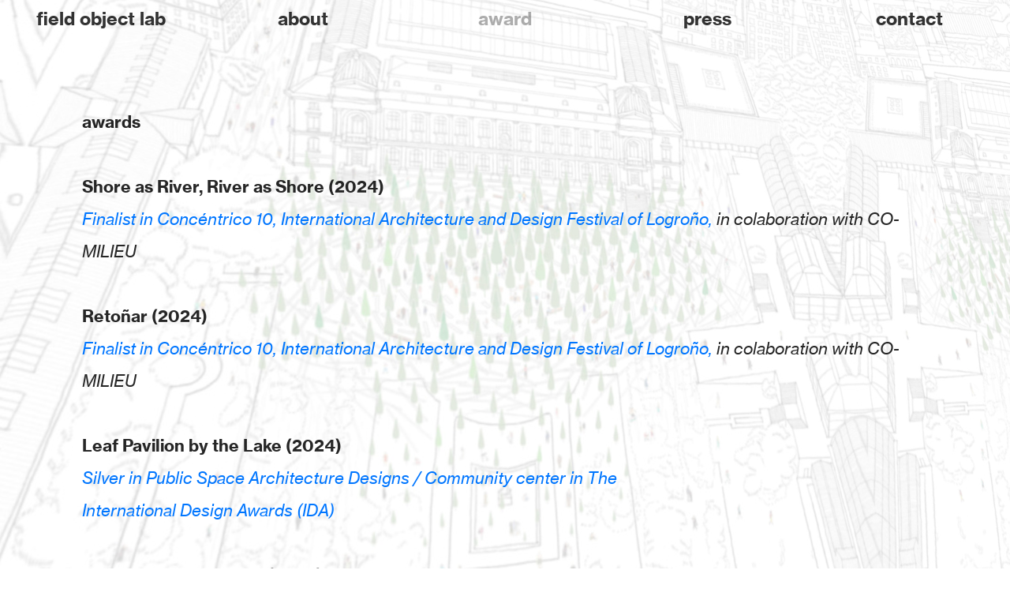

--- FILE ---
content_type: text/html; charset=UTF-8
request_url: https://fieldobjectlab.com/Awards
body_size: 30242
content:
<!DOCTYPE html>
<!-- 

        Running on cargo.site

-->
<html lang="en" data-predefined-style="true" data-css-presets="true" data-css-preset data-typography-preset>
	<head>
<script>
				var __cargo_context__ = 'live';
				var __cargo_js_ver__ = 'c=3451682563';
				var __cargo_maint__ = false;
				
				
			</script>
					<meta http-equiv="X-UA-Compatible" content="IE=edge,chrome=1">
		<meta http-equiv="Content-Type" content="text/html; charset=utf-8">
		<meta name="viewport" content="initial-scale=1.0, maximum-scale=1.0, user-scalable=no">
		
			<meta name="robots" content="index,follow">
		<title>Awards — Field Object Lab</title>
		<meta name="description" content="awards Shore as River, River as Shore (2024) Finalist in Concéntrico 10, International Architecture and Design Festival of Logroño, in colaboration...">
				<meta name="twitter:card" content="summary_large_image">
		<meta name="twitter:title" content="Awards — Field Object Lab">
		<meta name="twitter:description" content="awards Shore as River, River as Shore (2024) Finalist in Concéntrico 10, International Architecture and Design Festival of Logroño, in colaboration...">
		<meta name="twitter:image" content="https://freight.cargo.site/w/1200/i/222a5986b85f0a0e7205bd253e91c3a119544abd106d9562588d465b3bcc897e/background.jpg">
		<meta property="og:locale" content="en_US">
		<meta property="og:title" content="Awards — Field Object Lab">
		<meta property="og:description" content="awards Shore as River, River as Shore (2024) Finalist in Concéntrico 10, International Architecture and Design Festival of Logroño, in colaboration...">
		<meta property="og:url" content="https://fieldobjectlab.com/Awards">
		<meta property="og:image" content="https://freight.cargo.site/w/1200/i/222a5986b85f0a0e7205bd253e91c3a119544abd106d9562588d465b3bcc897e/background.jpg">
		<meta property="og:type" content="website">

		<link rel="preconnect" href="https://static.cargo.site" crossorigin>
		<link rel="preconnect" href="https://freight.cargo.site" crossorigin>
				<link rel="preconnect" href="https://type.cargo.site" crossorigin>

		<!--<link rel="preload" href="https://static.cargo.site/assets/social/IconFont-Regular-0.9.3.woff2" as="font" type="font/woff" crossorigin>-->

		<meta name="google-site-verification" content="6k1MwvYHTl1AcCoNHWRVkoGXEuB_LMk80bDTB33NHcw" />

<meta name="baidu-site-verification" content="jlvqAGHAb8" />

		<link href="https://freight.cargo.site/t/original/i/4f44880f1fd019745a9daf76ef5de7dffb96c4248c29a2dc18b195f658dc2689/business-card.ico" rel="shortcut icon">
		<link href="https://fieldobjectlab.com/rss" rel="alternate" type="application/rss+xml" title="Field Object Lab feed">

		<link href="https://fieldobjectlab.com/stylesheet?c=3451682563&1720925238" id="member_stylesheet" rel="stylesheet" type="text/css" />
<style id="">@font-face{font-family:Icons;src:url(https://static.cargo.site/assets/social/IconFont-Regular-0.9.3.woff2);unicode-range:U+E000-E15C,U+F0000,U+FE0E}@font-face{font-family:Icons;src:url(https://static.cargo.site/assets/social/IconFont-Regular-0.9.3.woff2);font-weight:240;unicode-range:U+E000-E15C,U+F0000,U+FE0E}@font-face{font-family:Icons;src:url(https://static.cargo.site/assets/social/IconFont-Regular-0.9.3.woff2);unicode-range:U+E000-E15C,U+F0000,U+FE0E;font-weight:400}@font-face{font-family:Icons;src:url(https://static.cargo.site/assets/social/IconFont-Regular-0.9.3.woff2);unicode-range:U+E000-E15C,U+F0000,U+FE0E;font-weight:600}@font-face{font-family:Icons;src:url(https://static.cargo.site/assets/social/IconFont-Regular-0.9.3.woff2);unicode-range:U+E000-E15C,U+F0000,U+FE0E;font-weight:800}@font-face{font-family:Icons;src:url(https://static.cargo.site/assets/social/IconFont-Regular-0.9.3.woff2);unicode-range:U+E000-E15C,U+F0000,U+FE0E;font-style:italic}@font-face{font-family:Icons;src:url(https://static.cargo.site/assets/social/IconFont-Regular-0.9.3.woff2);unicode-range:U+E000-E15C,U+F0000,U+FE0E;font-weight:200;font-style:italic}@font-face{font-family:Icons;src:url(https://static.cargo.site/assets/social/IconFont-Regular-0.9.3.woff2);unicode-range:U+E000-E15C,U+F0000,U+FE0E;font-weight:400;font-style:italic}@font-face{font-family:Icons;src:url(https://static.cargo.site/assets/social/IconFont-Regular-0.9.3.woff2);unicode-range:U+E000-E15C,U+F0000,U+FE0E;font-weight:600;font-style:italic}@font-face{font-family:Icons;src:url(https://static.cargo.site/assets/social/IconFont-Regular-0.9.3.woff2);unicode-range:U+E000-E15C,U+F0000,U+FE0E;font-weight:800;font-style:italic}body.iconfont-loading,body.iconfont-loading *{color:transparent!important}body{-moz-osx-font-smoothing:grayscale;-webkit-font-smoothing:antialiased;-webkit-text-size-adjust:none}body.no-scroll{overflow:hidden}/*!
 * Content
 */.page{word-wrap:break-word}:focus{outline:0}.pointer-events-none{pointer-events:none}.pointer-events-auto{pointer-events:auto}.pointer-events-none .page_content .audio-player,.pointer-events-none .page_content .shop_product,.pointer-events-none .page_content a,.pointer-events-none .page_content audio,.pointer-events-none .page_content button,.pointer-events-none .page_content details,.pointer-events-none .page_content iframe,.pointer-events-none .page_content img,.pointer-events-none .page_content input,.pointer-events-none .page_content video{pointer-events:auto}.pointer-events-none .page_content *>a,.pointer-events-none .page_content>a{position:relative}s *{text-transform:inherit}#toolset{position:fixed;bottom:10px;right:10px;z-index:8}.mobile #toolset,.template_site_inframe #toolset{display:none}#toolset a{display:block;height:24px;width:24px;margin:0;padding:0;text-decoration:none;background:rgba(0,0,0,.2)}#toolset a:hover{background:rgba(0,0,0,.8)}[data-adminview] #toolset a,[data-adminview] #toolset_admin a{background:rgba(0,0,0,.04);pointer-events:none;cursor:default}#toolset_admin a:active{background:rgba(0,0,0,.7)}#toolset_admin a svg>*{transform:scale(1.1) translate(0,-.5px);transform-origin:50% 50%}#toolset_admin a svg{pointer-events:none;width:100%!important;height:auto!important}#following-container{overflow:auto;-webkit-overflow-scrolling:touch}#following-container iframe{height:100%;width:100%;position:absolute;top:0;left:0;right:0;bottom:0}:root{--following-width:-400px;--following-animation-duration:450ms}@keyframes following-open{0%{transform:translateX(0)}100%{transform:translateX(var(--following-width))}}@keyframes following-open-inverse{0%{transform:translateX(0)}100%{transform:translateX(calc(-1 * var(--following-width)))}}@keyframes following-close{0%{transform:translateX(var(--following-width))}100%{transform:translateX(0)}}@keyframes following-close-inverse{0%{transform:translateX(calc(-1 * var(--following-width)))}100%{transform:translateX(0)}}body.animate-left{animation:following-open var(--following-animation-duration);animation-fill-mode:both;animation-timing-function:cubic-bezier(.24,1,.29,1)}#following-container.animate-left{animation:following-close-inverse var(--following-animation-duration);animation-fill-mode:both;animation-timing-function:cubic-bezier(.24,1,.29,1)}#following-container.animate-left #following-frame{animation:following-close var(--following-animation-duration);animation-fill-mode:both;animation-timing-function:cubic-bezier(.24,1,.29,1)}body.animate-right{animation:following-close var(--following-animation-duration);animation-fill-mode:both;animation-timing-function:cubic-bezier(.24,1,.29,1)}#following-container.animate-right{animation:following-open-inverse var(--following-animation-duration);animation-fill-mode:both;animation-timing-function:cubic-bezier(.24,1,.29,1)}#following-container.animate-right #following-frame{animation:following-open var(--following-animation-duration);animation-fill-mode:both;animation-timing-function:cubic-bezier(.24,1,.29,1)}.slick-slider{position:relative;display:block;-moz-box-sizing:border-box;box-sizing:border-box;-webkit-user-select:none;-moz-user-select:none;-ms-user-select:none;user-select:none;-webkit-touch-callout:none;-khtml-user-select:none;-ms-touch-action:pan-y;touch-action:pan-y;-webkit-tap-highlight-color:transparent}.slick-list{position:relative;display:block;overflow:hidden;margin:0;padding:0}.slick-list:focus{outline:0}.slick-list.dragging{cursor:pointer;cursor:hand}.slick-slider .slick-list,.slick-slider .slick-track{transform:translate3d(0,0,0);will-change:transform}.slick-track{position:relative;top:0;left:0;display:block}.slick-track:after,.slick-track:before{display:table;content:'';width:1px;height:1px;margin-top:-1px;margin-left:-1px}.slick-track:after{clear:both}.slick-loading .slick-track{visibility:hidden}.slick-slide{display:none;float:left;height:100%;min-height:1px}[dir=rtl] .slick-slide{float:right}.content .slick-slide img{display:inline-block}.content .slick-slide img:not(.image-zoom){cursor:pointer}.content .scrub .slick-list,.content .scrub .slick-slide img:not(.image-zoom){cursor:ew-resize}body.slideshow-scrub-dragging *{cursor:ew-resize!important}.content .slick-slide img:not([src]),.content .slick-slide img[src='']{width:100%;height:auto}.slick-slide.slick-loading img{display:none}.slick-slide.dragging img{pointer-events:none}.slick-initialized .slick-slide{display:block}.slick-loading .slick-slide{visibility:hidden}.slick-vertical .slick-slide{display:block;height:auto;border:1px solid transparent}.slick-arrow.slick-hidden{display:none}.slick-arrow{position:absolute;z-index:9;width:0;top:0;height:100%;cursor:pointer;will-change:opacity;-webkit-transition:opacity 333ms cubic-bezier(.4,0,.22,1);transition:opacity 333ms cubic-bezier(.4,0,.22,1)}.slick-arrow.hidden{opacity:0}.slick-arrow svg{position:absolute;width:36px;height:36px;top:0;left:0;right:0;bottom:0;margin:auto;transform:translate(.25px,.25px)}.slick-arrow svg.right-arrow{transform:translate(.25px,.25px) scaleX(-1)}.slick-arrow svg:active{opacity:.75}.slick-arrow svg .arrow-shape{fill:none!important;stroke:#fff;stroke-linecap:square}.slick-arrow svg .arrow-outline{fill:none!important;stroke-width:2.5px;stroke:rgba(0,0,0,.6);stroke-linecap:square}.slick-arrow.slick-next{right:0;text-align:right}.slick-next svg,.wallpaper-navigation .slick-next svg{margin-right:10px}.mobile .slick-next svg{margin-right:10px}.slick-arrow.slick-prev{text-align:left}.slick-prev svg,.wallpaper-navigation .slick-prev svg{margin-left:10px}.mobile .slick-prev svg{margin-left:10px}.loading_animation{display:none;vertical-align:middle;z-index:15;line-height:0;pointer-events:none;border-radius:100%}.loading_animation.hidden{display:none}.loading_animation.pulsing{opacity:0;display:inline-block;animation-delay:.1s;-webkit-animation-delay:.1s;-moz-animation-delay:.1s;animation-duration:12s;animation-iteration-count:infinite;animation:fade-pulse-in .5s ease-in-out;-moz-animation:fade-pulse-in .5s ease-in-out;-webkit-animation:fade-pulse-in .5s ease-in-out;-webkit-animation-fill-mode:forwards;-moz-animation-fill-mode:forwards;animation-fill-mode:forwards}.loading_animation.pulsing.no-delay{animation-delay:0s;-webkit-animation-delay:0s;-moz-animation-delay:0s}.loading_animation div{border-radius:100%}.loading_animation div svg{max-width:100%;height:auto}.loading_animation div,.loading_animation div svg{width:20px;height:20px}.loading_animation.full-width svg{width:100%;height:auto}.loading_animation.full-width.big svg{width:100px;height:100px}.loading_animation div svg>*{fill:#ccc}.loading_animation div{-webkit-animation:spin-loading 12s ease-out;-webkit-animation-iteration-count:infinite;-moz-animation:spin-loading 12s ease-out;-moz-animation-iteration-count:infinite;animation:spin-loading 12s ease-out;animation-iteration-count:infinite}.loading_animation.hidden{display:none}[data-backdrop] .loading_animation{position:absolute;top:15px;left:15px;z-index:99}.loading_animation.position-absolute.middle{top:calc(50% - 10px);left:calc(50% - 10px)}.loading_animation.position-absolute.topleft{top:0;left:0}.loading_animation.position-absolute.middleright{top:calc(50% - 10px);right:1rem}.loading_animation.position-absolute.middleleft{top:calc(50% - 10px);left:1rem}.loading_animation.gray div svg>*{fill:#999}.loading_animation.gray-dark div svg>*{fill:#666}.loading_animation.gray-darker div svg>*{fill:#555}.loading_animation.gray-light div svg>*{fill:#ccc}.loading_animation.white div svg>*{fill:rgba(255,255,255,.85)}.loading_animation.blue div svg>*{fill:#698fff}.loading_animation.inline{display:inline-block;margin-bottom:.5ex}.loading_animation.inline.left{margin-right:.5ex}@-webkit-keyframes fade-pulse-in{0%{opacity:0}50%{opacity:.5}100%{opacity:1}}@-moz-keyframes fade-pulse-in{0%{opacity:0}50%{opacity:.5}100%{opacity:1}}@keyframes fade-pulse-in{0%{opacity:0}50%{opacity:.5}100%{opacity:1}}@-webkit-keyframes pulsate{0%{opacity:1}50%{opacity:0}100%{opacity:1}}@-moz-keyframes pulsate{0%{opacity:1}50%{opacity:0}100%{opacity:1}}@keyframes pulsate{0%{opacity:1}50%{opacity:0}100%{opacity:1}}@-webkit-keyframes spin-loading{0%{transform:rotate(0)}9%{transform:rotate(1050deg)}18%{transform:rotate(-1090deg)}20%{transform:rotate(-1080deg)}23%{transform:rotate(-1080deg)}28%{transform:rotate(-1095deg)}29%{transform:rotate(-1065deg)}34%{transform:rotate(-1080deg)}35%{transform:rotate(-1050deg)}40%{transform:rotate(-1065deg)}41%{transform:rotate(-1035deg)}44%{transform:rotate(-1035deg)}47%{transform:rotate(-2160deg)}50%{transform:rotate(-2160deg)}56%{transform:rotate(45deg)}60%{transform:rotate(45deg)}80%{transform:rotate(6120deg)}100%{transform:rotate(0)}}@keyframes spin-loading{0%{transform:rotate(0)}9%{transform:rotate(1050deg)}18%{transform:rotate(-1090deg)}20%{transform:rotate(-1080deg)}23%{transform:rotate(-1080deg)}28%{transform:rotate(-1095deg)}29%{transform:rotate(-1065deg)}34%{transform:rotate(-1080deg)}35%{transform:rotate(-1050deg)}40%{transform:rotate(-1065deg)}41%{transform:rotate(-1035deg)}44%{transform:rotate(-1035deg)}47%{transform:rotate(-2160deg)}50%{transform:rotate(-2160deg)}56%{transform:rotate(45deg)}60%{transform:rotate(45deg)}80%{transform:rotate(6120deg)}100%{transform:rotate(0)}}[grid-row]{align-items:flex-start;box-sizing:border-box;display:-webkit-box;display:-webkit-flex;display:-ms-flexbox;display:flex;-webkit-flex-wrap:wrap;-ms-flex-wrap:wrap;flex-wrap:wrap}[grid-col]{box-sizing:border-box}[grid-row] [grid-col].empty:after{content:"\0000A0";cursor:text}body.mobile[data-adminview=content-editproject] [grid-row] [grid-col].empty:after{display:none}[grid-col=auto]{-webkit-box-flex:1;-webkit-flex:1;-ms-flex:1;flex:1}[grid-col=x12]{width:100%}[grid-col=x11]{width:50%}[grid-col=x10]{width:33.33%}[grid-col=x9]{width:25%}[grid-col=x8]{width:20%}[grid-col=x7]{width:16.666666667%}[grid-col=x6]{width:14.285714286%}[grid-col=x5]{width:12.5%}[grid-col=x4]{width:11.111111111%}[grid-col=x3]{width:10%}[grid-col=x2]{width:9.090909091%}[grid-col=x1]{width:8.333333333%}[grid-col="1"]{width:8.33333%}[grid-col="2"]{width:16.66667%}[grid-col="3"]{width:25%}[grid-col="4"]{width:33.33333%}[grid-col="5"]{width:41.66667%}[grid-col="6"]{width:50%}[grid-col="7"]{width:58.33333%}[grid-col="8"]{width:66.66667%}[grid-col="9"]{width:75%}[grid-col="10"]{width:83.33333%}[grid-col="11"]{width:91.66667%}[grid-col="12"]{width:100%}body.mobile [grid-responsive] [grid-col]{width:100%;-webkit-box-flex:none;-webkit-flex:none;-ms-flex:none;flex:none}[data-ce-host=true][contenteditable=true] [grid-pad]{pointer-events:none}[data-ce-host=true][contenteditable=true] [grid-pad]>*{pointer-events:auto}[grid-pad="0"]{padding:0}[grid-pad="0.25"]{padding:.125rem}[grid-pad="0.5"]{padding:.25rem}[grid-pad="0.75"]{padding:.375rem}[grid-pad="1"]{padding:.5rem}[grid-pad="1.25"]{padding:.625rem}[grid-pad="1.5"]{padding:.75rem}[grid-pad="1.75"]{padding:.875rem}[grid-pad="2"]{padding:1rem}[grid-pad="2.5"]{padding:1.25rem}[grid-pad="3"]{padding:1.5rem}[grid-pad="3.5"]{padding:1.75rem}[grid-pad="4"]{padding:2rem}[grid-pad="5"]{padding:2.5rem}[grid-pad="6"]{padding:3rem}[grid-pad="7"]{padding:3.5rem}[grid-pad="8"]{padding:4rem}[grid-pad="9"]{padding:4.5rem}[grid-pad="10"]{padding:5rem}[grid-gutter="0"]{margin:0}[grid-gutter="0.5"]{margin:-.25rem}[grid-gutter="1"]{margin:-.5rem}[grid-gutter="1.5"]{margin:-.75rem}[grid-gutter="2"]{margin:-1rem}[grid-gutter="2.5"]{margin:-1.25rem}[grid-gutter="3"]{margin:-1.5rem}[grid-gutter="3.5"]{margin:-1.75rem}[grid-gutter="4"]{margin:-2rem}[grid-gutter="5"]{margin:-2.5rem}[grid-gutter="6"]{margin:-3rem}[grid-gutter="7"]{margin:-3.5rem}[grid-gutter="8"]{margin:-4rem}[grid-gutter="10"]{margin:-5rem}[grid-gutter="12"]{margin:-6rem}[grid-gutter="14"]{margin:-7rem}[grid-gutter="16"]{margin:-8rem}[grid-gutter="18"]{margin:-9rem}[grid-gutter="20"]{margin:-10rem}small{max-width:100%;text-decoration:inherit}img:not([src]),img[src='']{outline:1px solid rgba(177,177,177,.4);outline-offset:-1px;content:url([data-uri])}img.image-zoom{cursor:-webkit-zoom-in;cursor:-moz-zoom-in;cursor:zoom-in}#imprimatur{color:#333;font-size:10px;font-family:-apple-system,BlinkMacSystemFont,"Segoe UI",Roboto,Oxygen,Ubuntu,Cantarell,"Open Sans","Helvetica Neue",sans-serif,"Sans Serif",Icons;/*!System*/position:fixed;opacity:.3;right:-28px;bottom:160px;transform:rotate(270deg);-ms-transform:rotate(270deg);-webkit-transform:rotate(270deg);z-index:8;text-transform:uppercase;color:#999;opacity:.5;padding-bottom:2px;text-decoration:none}.mobile #imprimatur{display:none}bodycopy cargo-link a{font-family:-apple-system,BlinkMacSystemFont,"Segoe UI",Roboto,Oxygen,Ubuntu,Cantarell,"Open Sans","Helvetica Neue",sans-serif,"Sans Serif",Icons;/*!System*/font-size:12px;font-style:normal;font-weight:400;transform:rotate(270deg);text-decoration:none;position:fixed!important;right:-27px;bottom:100px;text-decoration:none;letter-spacing:normal;background:0 0;border:0;border-bottom:0;outline:0}/*! PhotoSwipe Default UI CSS by Dmitry Semenov | photoswipe.com | MIT license */.pswp--has_mouse .pswp__button--arrow--left,.pswp--has_mouse .pswp__button--arrow--right,.pswp__ui{visibility:visible}.pswp--minimal--dark .pswp__top-bar,.pswp__button{background:0 0}.pswp,.pswp__bg,.pswp__container,.pswp__img--placeholder,.pswp__zoom-wrap,.quick-view-navigation{-webkit-backface-visibility:hidden}.pswp__button{cursor:pointer;opacity:1;-webkit-appearance:none;transition:opacity .2s;-webkit-box-shadow:none;box-shadow:none}.pswp__button-close>svg{top:10px;right:10px;margin-left:auto}.pswp--touch .quick-view-navigation{display:none}.pswp__ui{-webkit-font-smoothing:auto;opacity:1;z-index:1550}.quick-view-navigation{will-change:opacity;-webkit-transition:opacity 333ms cubic-bezier(.4,0,.22,1);transition:opacity 333ms cubic-bezier(.4,0,.22,1)}.quick-view-navigation .pswp__group .pswp__button{pointer-events:auto}.pswp__button>svg{position:absolute;width:36px;height:36px}.quick-view-navigation .pswp__group:active svg{opacity:.75}.pswp__button svg .shape-shape{fill:#fff}.pswp__button svg .shape-outline{fill:#000}.pswp__button-prev>svg{top:0;bottom:0;left:10px;margin:auto}.pswp__button-next>svg{top:0;bottom:0;right:10px;margin:auto}.quick-view-navigation .pswp__group .pswp__button-prev{position:absolute;left:0;top:0;width:0;height:100%}.quick-view-navigation .pswp__group .pswp__button-next{position:absolute;right:0;top:0;width:0;height:100%}.quick-view-navigation .close-button,.quick-view-navigation .left-arrow,.quick-view-navigation .right-arrow{transform:translate(.25px,.25px)}.quick-view-navigation .right-arrow{transform:translate(.25px,.25px) scaleX(-1)}.pswp__button svg .shape-outline{fill:transparent!important;stroke:#000;stroke-width:2.5px;stroke-linecap:square}.pswp__button svg .shape-shape{fill:transparent!important;stroke:#fff;stroke-width:1.5px;stroke-linecap:square}.pswp__bg,.pswp__scroll-wrap,.pswp__zoom-wrap{width:100%;position:absolute}.quick-view-navigation .pswp__group .pswp__button-close{margin:0}.pswp__container,.pswp__item,.pswp__zoom-wrap{right:0;bottom:0;top:0;position:absolute;left:0}.pswp__ui--hidden .pswp__button{opacity:.001}.pswp__ui--hidden .pswp__button,.pswp__ui--hidden .pswp__button *{pointer-events:none}.pswp .pswp__ui.pswp__ui--displaynone{display:none}.pswp__element--disabled{display:none!important}/*! PhotoSwipe main CSS by Dmitry Semenov | photoswipe.com | MIT license */.pswp{position:fixed;display:none;height:100%;width:100%;top:0;left:0;right:0;bottom:0;margin:auto;-ms-touch-action:none;touch-action:none;z-index:9999999;-webkit-text-size-adjust:100%;line-height:initial;letter-spacing:initial;outline:0}.pswp img{max-width:none}.pswp--zoom-disabled .pswp__img{cursor:default!important}.pswp--animate_opacity{opacity:.001;will-change:opacity;-webkit-transition:opacity 333ms cubic-bezier(.4,0,.22,1);transition:opacity 333ms cubic-bezier(.4,0,.22,1)}.pswp--open{display:block}.pswp--zoom-allowed .pswp__img{cursor:-webkit-zoom-in;cursor:-moz-zoom-in;cursor:zoom-in}.pswp--zoomed-in .pswp__img{cursor:-webkit-grab;cursor:-moz-grab;cursor:grab}.pswp--dragging .pswp__img{cursor:-webkit-grabbing;cursor:-moz-grabbing;cursor:grabbing}.pswp__bg{left:0;top:0;height:100%;opacity:0;transform:translateZ(0);will-change:opacity}.pswp__scroll-wrap{left:0;top:0;height:100%}.pswp__container,.pswp__zoom-wrap{-ms-touch-action:none;touch-action:none}.pswp__container,.pswp__img{-webkit-user-select:none;-moz-user-select:none;-ms-user-select:none;user-select:none;-webkit-tap-highlight-color:transparent;-webkit-touch-callout:none}.pswp__zoom-wrap{-webkit-transform-origin:left top;-ms-transform-origin:left top;transform-origin:left top;-webkit-transition:-webkit-transform 222ms cubic-bezier(.4,0,.22,1);transition:transform 222ms cubic-bezier(.4,0,.22,1)}.pswp__bg{-webkit-transition:opacity 222ms cubic-bezier(.4,0,.22,1);transition:opacity 222ms cubic-bezier(.4,0,.22,1)}.pswp--animated-in .pswp__bg,.pswp--animated-in .pswp__zoom-wrap{-webkit-transition:none;transition:none}.pswp--hide-overflow .pswp__scroll-wrap,.pswp--hide-overflow.pswp{overflow:hidden}.pswp__img{position:absolute;width:auto;height:auto;top:0;left:0}.pswp__img--placeholder--blank{background:#222}.pswp--ie .pswp__img{width:100%!important;height:auto!important;left:0;top:0}.pswp__ui--idle{opacity:0}.pswp__error-msg{position:absolute;left:0;top:50%;width:100%;text-align:center;font-size:14px;line-height:16px;margin-top:-8px;color:#ccc}.pswp__error-msg a{color:#ccc;text-decoration:underline}.pswp__error-msg{font-family:-apple-system,BlinkMacSystemFont,"Segoe UI",Roboto,Oxygen,Ubuntu,Cantarell,"Open Sans","Helvetica Neue",sans-serif}.quick-view.mouse-down .iframe-item{pointer-events:none!important}.quick-view-caption-positioner{pointer-events:none;width:100%;height:100%}.quick-view-caption-wrapper{margin:auto;position:absolute;bottom:0;left:0;right:0}.quick-view-horizontal-align-left .quick-view-caption-wrapper{margin-left:0}.quick-view-horizontal-align-right .quick-view-caption-wrapper{margin-right:0}[data-quick-view-caption]{transition:.1s opacity ease-in-out;position:absolute;bottom:0;left:0;right:0}.quick-view-horizontal-align-left [data-quick-view-caption]{text-align:left}.quick-view-horizontal-align-right [data-quick-view-caption]{text-align:right}.quick-view-caption{transition:.1s opacity ease-in-out}.quick-view-caption>*{display:inline-block}.quick-view-caption *{pointer-events:auto}.quick-view-caption.hidden{opacity:0}.shop_product .dropdown_wrapper{flex:0 0 100%;position:relative}.shop_product select{appearance:none;-moz-appearance:none;-webkit-appearance:none;outline:0;-webkit-font-smoothing:antialiased;-moz-osx-font-smoothing:grayscale;cursor:pointer;border-radius:0;white-space:nowrap;overflow:hidden!important;text-overflow:ellipsis}.shop_product select.dropdown::-ms-expand{display:none}.shop_product a{cursor:pointer;border-bottom:none;text-decoration:none}.shop_product a.out-of-stock{pointer-events:none}body.audio-player-dragging *{cursor:ew-resize!important}.audio-player{display:inline-flex;flex:1 0 calc(100% - 2px);width:calc(100% - 2px)}.audio-player .button{height:100%;flex:0 0 3.3rem;display:flex}.audio-player .separator{left:3.3rem;height:100%}.audio-player .buffer{width:0%;height:100%;transition:left .3s linear,width .3s linear}.audio-player.seeking .buffer{transition:left 0s,width 0s}.audio-player.seeking{user-select:none;-webkit-user-select:none;cursor:ew-resize}.audio-player.seeking *{user-select:none;-webkit-user-select:none;cursor:ew-resize}.audio-player .bar{overflow:hidden;display:flex;justify-content:space-between;align-content:center;flex-grow:1}.audio-player .progress{width:0%;height:100%;transition:width .3s linear}.audio-player.seeking .progress{transition:width 0s}.audio-player .pause,.audio-player .play{cursor:pointer;height:100%}.audio-player .note-icon{margin:auto 0;order:2;flex:0 1 auto}.audio-player .title{white-space:nowrap;overflow:hidden;text-overflow:ellipsis;pointer-events:none;user-select:none;padding:.5rem 0 .5rem 1rem;margin:auto auto auto 0;flex:0 3 auto;min-width:0;width:100%}.audio-player .total-time{flex:0 1 auto;margin:auto 0}.audio-player .current-time,.audio-player .play-text{flex:0 1 auto;margin:auto 0}.audio-player .stream-anim{user-select:none;margin:auto auto auto 0}.audio-player .stream-anim span{display:inline-block}.audio-player .buffer,.audio-player .current-time,.audio-player .note-svg,.audio-player .play-text,.audio-player .separator,.audio-player .total-time{user-select:none;pointer-events:none}.audio-player .buffer,.audio-player .play-text,.audio-player .progress{position:absolute}.audio-player,.audio-player .bar,.audio-player .button,.audio-player .current-time,.audio-player .note-icon,.audio-player .pause,.audio-player .play,.audio-player .total-time{position:relative}body.mobile .audio-player,body.mobile .audio-player *{-webkit-touch-callout:none}#standalone-admin-frame{border:0;width:400px;position:absolute;right:0;top:0;height:100vh;z-index:99}body[standalone-admin=true] #standalone-admin-frame{transform:translate(0,0)}body[standalone-admin=true] .main_container{width:calc(100% - 400px)}body[standalone-admin=false] #standalone-admin-frame{transform:translate(100%,0)}body[standalone-admin=false] .main_container{width:100%}.toggle_standaloneAdmin{position:fixed;top:0;right:400px;height:40px;width:40px;z-index:999;cursor:pointer;background-color:rgba(0,0,0,.4)}.toggle_standaloneAdmin:active{opacity:.7}body[standalone-admin=false] .toggle_standaloneAdmin{right:0}.toggle_standaloneAdmin *{color:#fff;fill:#fff}.toggle_standaloneAdmin svg{padding:6px;width:100%;height:100%;opacity:.85}body[standalone-admin=false] .toggle_standaloneAdmin #close,body[standalone-admin=true] .toggle_standaloneAdmin #backdropsettings{display:none}.toggle_standaloneAdmin>div{width:100%;height:100%}#admin_toggle_button{position:fixed;top:50%;transform:translate(0,-50%);right:400px;height:36px;width:12px;z-index:999;cursor:pointer;background-color:rgba(0,0,0,.09);padding-left:2px;margin-right:5px}#admin_toggle_button .bar{content:'';background:rgba(0,0,0,.09);position:fixed;width:5px;bottom:0;top:0;z-index:10}#admin_toggle_button:active{background:rgba(0,0,0,.065)}#admin_toggle_button *{color:#fff;fill:#fff}#admin_toggle_button svg{padding:0;width:16px;height:36px;margin-left:1px;opacity:1}#admin_toggle_button svg *{fill:#fff;opacity:1}#admin_toggle_button[data-state=closed] .toggle_admin_close{display:none}#admin_toggle_button[data-state=closed],#admin_toggle_button[data-state=closed] .toggle_admin_open{width:20px;cursor:pointer;margin:0}#admin_toggle_button[data-state=closed] svg{margin-left:2px}#admin_toggle_button[data-state=open] .toggle_admin_open{display:none}select,select *{text-rendering:auto!important}b b{font-weight:inherit}*{-webkit-box-sizing:border-box;-moz-box-sizing:border-box;box-sizing:border-box}customhtml>*{position:relative;z-index:10}body,html{min-height:100vh;margin:0;padding:0}html{touch-action:manipulation;position:relative;background-color:#fff}.main_container{min-height:100vh;width:100%;overflow:hidden}.container{display:-webkit-box;display:-webkit-flex;display:-moz-box;display:-ms-flexbox;display:flex;-webkit-flex-wrap:wrap;-moz-flex-wrap:wrap;-ms-flex-wrap:wrap;flex-wrap:wrap;max-width:100%;width:100%;overflow:visible}.container{align-items:flex-start;-webkit-align-items:flex-start}.page{z-index:2}.page ul li>text-limit{display:block}.content,.content_container,.pinned{-webkit-flex:1 0 auto;-moz-flex:1 0 auto;-ms-flex:1 0 auto;flex:1 0 auto;max-width:100%}.content_container{width:100%}.content_container.full_height{min-height:100vh}.page_background{position:absolute;top:0;left:0;width:100%;height:100%}.page_container{position:relative;overflow:visible;width:100%}.backdrop{position:absolute;top:0;z-index:1;width:100%;height:100%;max-height:100vh}.backdrop>div{position:absolute;top:0;left:0;width:100%;height:100%;-webkit-backface-visibility:hidden;backface-visibility:hidden;transform:translate3d(0,0,0);contain:strict}[data-backdrop].backdrop>div[data-overflowing]{max-height:100vh;position:absolute;top:0;left:0}body.mobile [split-responsive]{display:flex;flex-direction:column}body.mobile [split-responsive] .container{width:100%;order:2}body.mobile [split-responsive] .backdrop{position:relative;height:50vh;width:100%;order:1}body.mobile [split-responsive] [data-auxiliary].backdrop{position:absolute;height:50vh;width:100%;order:1}.page{position:relative;z-index:2}img[data-align=left]{float:left}img[data-align=right]{float:right}[data-rotation]{transform-origin:center center}.content .page_content:not([contenteditable=true]) [data-draggable]{pointer-events:auto!important;backface-visibility:hidden}.preserve-3d{-moz-transform-style:preserve-3d;transform-style:preserve-3d}.content .page_content:not([contenteditable=true]) [data-draggable] iframe{pointer-events:none!important}.dragging-active iframe{pointer-events:none!important}.content .page_content:not([contenteditable=true]) [data-draggable]:active{opacity:1}.content .scroll-transition-fade{transition:transform 1s ease-in-out,opacity .8s ease-in-out}.content .scroll-transition-fade.below-viewport{opacity:0;transform:translateY(40px)}.mobile.full_width .page_container:not([split-layout]) .container_width{width:100%}[data-view=pinned_bottom] .bottom_pin_invisibility{visibility:hidden}.pinned{position:relative;width:100%}.pinned .page_container.accommodate:not(.fixed):not(.overlay){z-index:2}.pinned .page_container.overlay{position:absolute;z-index:4}.pinned .page_container.overlay.fixed{position:fixed}.pinned .page_container.overlay.fixed .page{max-height:100vh;-webkit-overflow-scrolling:touch}.pinned .page_container.overlay.fixed .page.allow-scroll{overflow-y:auto;overflow-x:hidden}.pinned .page_container.overlay.fixed .page.allow-scroll{align-items:flex-start;-webkit-align-items:flex-start}.pinned .page_container .page.allow-scroll::-webkit-scrollbar{width:0;background:0 0;display:none}.pinned.pinned_top .page_container.overlay{left:0;top:0}.pinned.pinned_bottom .page_container.overlay{left:0;bottom:0}div[data-container=set]:empty{margin-top:1px}.thumbnails{position:relative;z-index:1}[thumbnails=grid]{align-items:baseline}[thumbnails=justify] .thumbnail{box-sizing:content-box}[thumbnails][data-padding-zero] .thumbnail{margin-bottom:-1px}[thumbnails=montessori] .thumbnail{pointer-events:auto;position:absolute}[thumbnails] .thumbnail>a{display:block;text-decoration:none}[thumbnails=montessori]{height:0}[thumbnails][data-resizing],[thumbnails][data-resizing] *{cursor:nwse-resize}[thumbnails] .thumbnail .resize-handle{cursor:nwse-resize;width:26px;height:26px;padding:5px;position:absolute;opacity:.75;right:-1px;bottom:-1px;z-index:100}[thumbnails][data-resizing] .resize-handle{display:none}[thumbnails] .thumbnail .resize-handle svg{position:absolute;top:0;left:0}[thumbnails] .thumbnail .resize-handle:hover{opacity:1}[data-can-move].thumbnail .resize-handle svg .resize_path_outline{fill:#fff}[data-can-move].thumbnail .resize-handle svg .resize_path{fill:#000}[thumbnails=montessori] .thumbnail_sizer{height:0;width:100%;position:relative;padding-bottom:100%;pointer-events:none}[thumbnails] .thumbnail img{display:block;min-height:3px;margin-bottom:0}[thumbnails] .thumbnail img:not([src]),img[src=""]{margin:0!important;width:100%;min-height:3px;height:100%!important;position:absolute}[aspect-ratio="1x1"].thumb_image{height:0;padding-bottom:100%;overflow:hidden}[aspect-ratio="4x3"].thumb_image{height:0;padding-bottom:75%;overflow:hidden}[aspect-ratio="16x9"].thumb_image{height:0;padding-bottom:56.25%;overflow:hidden}[thumbnails] .thumb_image{width:100%;position:relative}[thumbnails][thumbnail-vertical-align=top]{align-items:flex-start}[thumbnails][thumbnail-vertical-align=middle]{align-items:center}[thumbnails][thumbnail-vertical-align=bottom]{align-items:baseline}[thumbnails][thumbnail-horizontal-align=left]{justify-content:flex-start}[thumbnails][thumbnail-horizontal-align=middle]{justify-content:center}[thumbnails][thumbnail-horizontal-align=right]{justify-content:flex-end}.thumb_image.default_image>svg{position:absolute;top:0;left:0;bottom:0;right:0;width:100%;height:100%}.thumb_image.default_image{outline:1px solid #ccc;outline-offset:-1px;position:relative}.mobile.full_width [data-view=Thumbnail] .thumbnails_width{width:100%}.content [data-draggable] a:active,.content [data-draggable] img:active{opacity:initial}.content .draggable-dragging{opacity:initial}[data-draggable].draggable_visible{visibility:visible}[data-draggable].draggable_hidden{visibility:hidden}.gallery_card [data-draggable],.marquee [data-draggable]{visibility:inherit}[data-draggable]{visibility:visible;background-color:rgba(0,0,0,.003)}#site_menu_panel_container .image-gallery:not(.initialized){height:0;padding-bottom:100%;min-height:initial}.image-gallery:not(.initialized){min-height:100vh;visibility:hidden;width:100%}.image-gallery .gallery_card img{display:block;width:100%;height:auto}.image-gallery .gallery_card{transform-origin:center}.image-gallery .gallery_card.dragging{opacity:.1;transform:initial!important}.image-gallery:not([image-gallery=slideshow]) .gallery_card iframe:only-child,.image-gallery:not([image-gallery=slideshow]) .gallery_card video:only-child{width:100%;height:100%;top:0;left:0;position:absolute}.image-gallery[image-gallery=slideshow] .gallery_card video[muted][autoplay]:not([controls]),.image-gallery[image-gallery=slideshow] .gallery_card video[muted][data-autoplay]:not([controls]){pointer-events:none}.image-gallery [image-gallery-pad="0"] video:only-child{object-fit:cover;height:calc(100% + 1px)}div.image-gallery>a,div.image-gallery>iframe,div.image-gallery>img,div.image-gallery>video{display:none}[image-gallery-row]{align-items:flex-start;box-sizing:border-box;display:-webkit-box;display:-webkit-flex;display:-ms-flexbox;display:flex;-webkit-flex-wrap:wrap;-ms-flex-wrap:wrap;flex-wrap:wrap}.image-gallery .gallery_card_image{width:100%;position:relative}[data-predefined-style=true] .image-gallery a.gallery_card{display:block;border:none}[image-gallery-col]{box-sizing:border-box}[image-gallery-col=x12]{width:100%}[image-gallery-col=x11]{width:50%}[image-gallery-col=x10]{width:33.33%}[image-gallery-col=x9]{width:25%}[image-gallery-col=x8]{width:20%}[image-gallery-col=x7]{width:16.666666667%}[image-gallery-col=x6]{width:14.285714286%}[image-gallery-col=x5]{width:12.5%}[image-gallery-col=x4]{width:11.111111111%}[image-gallery-col=x3]{width:10%}[image-gallery-col=x2]{width:9.090909091%}[image-gallery-col=x1]{width:8.333333333%}.content .page_content [image-gallery-pad].image-gallery{pointer-events:none}.content .page_content [image-gallery-pad].image-gallery .gallery_card_image>*,.content .page_content [image-gallery-pad].image-gallery .gallery_image_caption{pointer-events:auto}.content .page_content [image-gallery-pad="0"]{padding:0}.content .page_content [image-gallery-pad="0.25"]{padding:.125rem}.content .page_content [image-gallery-pad="0.5"]{padding:.25rem}.content .page_content [image-gallery-pad="0.75"]{padding:.375rem}.content .page_content [image-gallery-pad="1"]{padding:.5rem}.content .page_content [image-gallery-pad="1.25"]{padding:.625rem}.content .page_content [image-gallery-pad="1.5"]{padding:.75rem}.content .page_content [image-gallery-pad="1.75"]{padding:.875rem}.content .page_content [image-gallery-pad="2"]{padding:1rem}.content .page_content [image-gallery-pad="2.5"]{padding:1.25rem}.content .page_content [image-gallery-pad="3"]{padding:1.5rem}.content .page_content [image-gallery-pad="3.5"]{padding:1.75rem}.content .page_content [image-gallery-pad="4"]{padding:2rem}.content .page_content [image-gallery-pad="5"]{padding:2.5rem}.content .page_content [image-gallery-pad="6"]{padding:3rem}.content .page_content [image-gallery-pad="7"]{padding:3.5rem}.content .page_content [image-gallery-pad="8"]{padding:4rem}.content .page_content [image-gallery-pad="9"]{padding:4.5rem}.content .page_content [image-gallery-pad="10"]{padding:5rem}.content .page_content [image-gallery-gutter="0"]{margin:0}.content .page_content [image-gallery-gutter="0.5"]{margin:-.25rem}.content .page_content [image-gallery-gutter="1"]{margin:-.5rem}.content .page_content [image-gallery-gutter="1.5"]{margin:-.75rem}.content .page_content [image-gallery-gutter="2"]{margin:-1rem}.content .page_content [image-gallery-gutter="2.5"]{margin:-1.25rem}.content .page_content [image-gallery-gutter="3"]{margin:-1.5rem}.content .page_content [image-gallery-gutter="3.5"]{margin:-1.75rem}.content .page_content [image-gallery-gutter="4"]{margin:-2rem}.content .page_content [image-gallery-gutter="5"]{margin:-2.5rem}.content .page_content [image-gallery-gutter="6"]{margin:-3rem}.content .page_content [image-gallery-gutter="7"]{margin:-3.5rem}.content .page_content [image-gallery-gutter="8"]{margin:-4rem}.content .page_content [image-gallery-gutter="10"]{margin:-5rem}.content .page_content [image-gallery-gutter="12"]{margin:-6rem}.content .page_content [image-gallery-gutter="14"]{margin:-7rem}.content .page_content [image-gallery-gutter="16"]{margin:-8rem}.content .page_content [image-gallery-gutter="18"]{margin:-9rem}.content .page_content [image-gallery-gutter="20"]{margin:-10rem}[image-gallery=slideshow]:not(.initialized)>*{min-height:1px;opacity:0;min-width:100%}[image-gallery=slideshow][data-constrained-by=height] [image-gallery-vertical-align].slick-track{align-items:flex-start}[image-gallery=slideshow] img.image-zoom:active{opacity:initial}[image-gallery=slideshow].slick-initialized .gallery_card{pointer-events:none}[image-gallery=slideshow].slick-initialized .gallery_card.slick-current{pointer-events:auto}[image-gallery=slideshow] .gallery_card:not(.has_caption){line-height:0}.content .page_content [image-gallery=slideshow].image-gallery>*{pointer-events:auto}.content [image-gallery=slideshow].image-gallery.slick-initialized .gallery_card{overflow:hidden;margin:0;display:flex;flex-flow:row wrap;flex-shrink:0}.content [image-gallery=slideshow].image-gallery.slick-initialized .gallery_card.slick-current{overflow:visible}[image-gallery=slideshow] .gallery_image_caption{opacity:1;transition:opacity .3s;-webkit-transition:opacity .3s;width:100%;margin-left:auto;margin-right:auto;clear:both}[image-gallery-horizontal-align=left] .gallery_image_caption{text-align:left}[image-gallery-horizontal-align=middle] .gallery_image_caption{text-align:center}[image-gallery-horizontal-align=right] .gallery_image_caption{text-align:right}[image-gallery=slideshow][data-slideshow-in-transition] .gallery_image_caption{opacity:0;transition:opacity .3s;-webkit-transition:opacity .3s}[image-gallery=slideshow] .gallery_card_image{width:initial;margin:0;display:inline-block}[image-gallery=slideshow] .gallery_card img{margin:0;display:block}[image-gallery=slideshow][data-exploded]{align-items:flex-start;box-sizing:border-box;display:-webkit-box;display:-webkit-flex;display:-ms-flexbox;display:flex;-webkit-flex-wrap:wrap;-ms-flex-wrap:wrap;flex-wrap:wrap;justify-content:flex-start;align-content:flex-start}[image-gallery=slideshow][data-exploded] .gallery_card{padding:1rem;width:16.666%}[image-gallery=slideshow][data-exploded] .gallery_card_image{height:0;display:block;width:100%}[image-gallery=grid]{align-items:baseline}[image-gallery=grid] .gallery_card.has_caption .gallery_card_image{display:block}[image-gallery=grid] [image-gallery-pad="0"].gallery_card{margin-bottom:-1px}[image-gallery=grid] .gallery_card img{margin:0}[image-gallery=columns] .gallery_card img{margin:0}[image-gallery=justify]{align-items:flex-start}[image-gallery=justify] .gallery_card img{margin:0}[image-gallery=montessori][image-gallery-row]{display:block}[image-gallery=montessori] a.gallery_card,[image-gallery=montessori] div.gallery_card{position:absolute;pointer-events:auto}[image-gallery=montessori][data-can-move] .gallery_card,[image-gallery=montessori][data-can-move] .gallery_card .gallery_card_image,[image-gallery=montessori][data-can-move] .gallery_card .gallery_card_image>*{cursor:move}[image-gallery=montessori]{position:relative;height:0}[image-gallery=freeform] .gallery_card{position:relative}[image-gallery=freeform] [image-gallery-pad="0"].gallery_card{margin-bottom:-1px}[image-gallery-vertical-align]{display:flex;flex-flow:row wrap}[image-gallery-vertical-align].slick-track{display:flex;flex-flow:row nowrap}.image-gallery .slick-list{margin-bottom:-.3px}[image-gallery-vertical-align=top]{align-content:flex-start;align-items:flex-start}[image-gallery-vertical-align=middle]{align-items:center;align-content:center}[image-gallery-vertical-align=bottom]{align-content:flex-end;align-items:flex-end}[image-gallery-horizontal-align=left]{justify-content:flex-start}[image-gallery-horizontal-align=middle]{justify-content:center}[image-gallery-horizontal-align=right]{justify-content:flex-end}.image-gallery[data-resizing],.image-gallery[data-resizing] *{cursor:nwse-resize!important}.image-gallery .gallery_card .resize-handle,.image-gallery .gallery_card .resize-handle *{cursor:nwse-resize!important}.image-gallery .gallery_card .resize-handle{width:26px;height:26px;padding:5px;position:absolute;opacity:.75;right:-1px;bottom:-1px;z-index:10}.image-gallery[data-resizing] .resize-handle{display:none}.image-gallery .gallery_card .resize-handle svg{cursor:nwse-resize!important;position:absolute;top:0;left:0}.image-gallery .gallery_card .resize-handle:hover{opacity:1}[data-can-move].gallery_card .resize-handle svg .resize_path_outline{fill:#fff}[data-can-move].gallery_card .resize-handle svg .resize_path{fill:#000}[image-gallery=montessori] .thumbnail_sizer{height:0;width:100%;position:relative;padding-bottom:100%;pointer-events:none}#site_menu_button{display:block;text-decoration:none;pointer-events:auto;z-index:9;vertical-align:top;cursor:pointer;box-sizing:content-box;font-family:Icons}#site_menu_button.custom_icon{padding:0;line-height:0}#site_menu_button.custom_icon img{width:100%;height:auto}#site_menu_wrapper.disabled #site_menu_button{display:none}#site_menu_wrapper.mobile_only #site_menu_button{display:none}body.mobile #site_menu_wrapper.mobile_only:not(.disabled) #site_menu_button:not(.active){display:block}#site_menu_panel_container[data-type=cargo_menu] #site_menu_panel{display:block;position:fixed;top:0;right:0;bottom:0;left:0;z-index:10;cursor:default}.site_menu{pointer-events:auto;position:absolute;z-index:11;top:0;bottom:0;line-height:0;max-width:400px;min-width:300px;font-size:20px;text-align:left;background:rgba(20,20,20,.95);padding:20px 30px 90px 30px;overflow-y:auto;overflow-x:hidden;display:-webkit-box;display:-webkit-flex;display:-ms-flexbox;display:flex;-webkit-box-orient:vertical;-webkit-box-direction:normal;-webkit-flex-direction:column;-ms-flex-direction:column;flex-direction:column;-webkit-box-pack:start;-webkit-justify-content:flex-start;-ms-flex-pack:start;justify-content:flex-start}body.mobile #site_menu_wrapper .site_menu{-webkit-overflow-scrolling:touch;min-width:auto;max-width:100%;width:100%;padding:20px}#site_menu_wrapper[data-sitemenu-position=bottom-left] #site_menu,#site_menu_wrapper[data-sitemenu-position=top-left] #site_menu{left:0}#site_menu_wrapper[data-sitemenu-position=bottom-right] #site_menu,#site_menu_wrapper[data-sitemenu-position=top-right] #site_menu{right:0}#site_menu_wrapper[data-type=page] .site_menu{right:0;left:0;width:100%;padding:0;margin:0;background:0 0}.site_menu_wrapper.open .site_menu{display:block}.site_menu div{display:block}.site_menu a{text-decoration:none;display:inline-block;color:rgba(255,255,255,.75);max-width:100%;overflow:hidden;white-space:nowrap;text-overflow:ellipsis;line-height:1.4}.site_menu div a.active{color:rgba(255,255,255,.4)}.site_menu div.set-link>a{font-weight:700}.site_menu div.hidden{display:none}.site_menu .close{display:block;position:absolute;top:0;right:10px;font-size:60px;line-height:50px;font-weight:200;color:rgba(255,255,255,.4);cursor:pointer;user-select:none}#site_menu_panel_container .page_container{position:relative;overflow:hidden;background:0 0;z-index:2}#site_menu_panel_container .site_menu_page_wrapper{position:fixed;top:0;left:0;overflow-y:auto;-webkit-overflow-scrolling:touch;height:100%;width:100%;z-index:100}#site_menu_panel_container .site_menu_page_wrapper .backdrop{pointer-events:none}#site_menu_panel_container #site_menu_page_overlay{position:fixed;top:0;right:0;bottom:0;left:0;cursor:default;z-index:1}#shop_button{display:block;text-decoration:none;pointer-events:auto;z-index:9;vertical-align:top;cursor:pointer;box-sizing:content-box;font-family:Icons}#shop_button.custom_icon{padding:0;line-height:0}#shop_button.custom_icon img{width:100%;height:auto}#shop_button.disabled{display:none}.loading[data-loading]{display:none;position:fixed;bottom:8px;left:8px;z-index:100}.new_site_button_wrapper{font-size:1.8rem;font-weight:400;color:rgba(0,0,0,.85);font-family:-apple-system,BlinkMacSystemFont,'Segoe UI',Roboto,Oxygen,Ubuntu,Cantarell,'Open Sans','Helvetica Neue',sans-serif,'Sans Serif',Icons;font-style:normal;line-height:1.4;color:#fff;position:fixed;bottom:0;right:0;z-index:999}body.template_site #toolset{display:none!important}body.mobile .new_site_button{display:none}.new_site_button{display:flex;height:44px;cursor:pointer}.new_site_button .plus{width:44px;height:100%}.new_site_button .plus svg{width:100%;height:100%}.new_site_button .plus svg line{stroke:#000;stroke-width:2px}.new_site_button .plus:after,.new_site_button .plus:before{content:'';width:30px;height:2px}.new_site_button .text{background:#0fce83;display:none;padding:7.5px 15px 7.5px 15px;height:100%;font-size:20px;color:#222}.new_site_button:active{opacity:.8}.new_site_button.show_full .text{display:block}.new_site_button.show_full .plus{display:none}html:not(.admin-wrapper) .template_site #confirm_modal [data-progress] .progress-indicator:after{content:'Generating Site...';padding:7.5px 15px;right:-200px;color:#000}bodycopy svg.marker-overlay,bodycopy svg.marker-overlay *{transform-origin:0 0;-webkit-transform-origin:0 0;box-sizing:initial}bodycopy svg#svgroot{box-sizing:initial}bodycopy svg.marker-overlay{padding:inherit;position:absolute;left:0;top:0;width:100%;height:100%;min-height:1px;overflow:visible;pointer-events:none;z-index:999}bodycopy svg.marker-overlay *{pointer-events:initial}bodycopy svg.marker-overlay text{letter-spacing:initial}bodycopy svg.marker-overlay a{cursor:pointer}.marquee:not(.torn-down){overflow:hidden;width:100%;position:relative;padding-bottom:.25em;padding-top:.25em;margin-bottom:-.25em;margin-top:-.25em;contain:layout}.marquee .marquee_contents{will-change:transform;display:flex;flex-direction:column}.marquee[behavior][direction].torn-down{white-space:normal}.marquee[behavior=bounce] .marquee_contents{display:block;float:left;clear:both}.marquee[behavior=bounce] .marquee_inner{display:block}.marquee[behavior=bounce][direction=vertical] .marquee_contents{width:100%}.marquee[behavior=bounce][direction=diagonal] .marquee_inner:last-child,.marquee[behavior=bounce][direction=vertical] .marquee_inner:last-child{position:relative;visibility:hidden}.marquee[behavior=bounce][direction=horizontal],.marquee[behavior=scroll][direction=horizontal]{white-space:pre}.marquee[behavior=scroll][direction=horizontal] .marquee_contents{display:inline-flex;white-space:nowrap;min-width:100%}.marquee[behavior=scroll][direction=horizontal] .marquee_inner{min-width:100%}.marquee[behavior=scroll] .marquee_inner:first-child{will-change:transform;position:absolute;width:100%;top:0;left:0}.cycle{display:none}</style>
<script type="text/json" data-set="defaults" >{"current_offset":0,"current_page":1,"cargo_url":"studiofeiyang","is_domain":true,"is_mobile":false,"is_tablet":false,"is_phone":false,"api_path":"https:\/\/fieldobjectlab.com\/_api","is_editor":false,"is_template":false,"is_direct_link":true,"direct_link_pid":35688210}</script>
<script type="text/json" data-set="DisplayOptions" >{"user_id":746979,"pagination_count":24,"title_in_project":true,"disable_project_scroll":false,"learning_cargo_seen":true,"resource_url":null,"total_projects":0,"use_sets":null,"sets_are_clickable":null,"set_links_position":null,"sticky_pages":null,"slideshow_responsive":false,"slideshow_thumbnails_header":true,"layout_options":{"content_position":"center_cover","content_width":"100","content_margin":"5","main_margin":"10","text_alignment":"text_center","vertical_position":"vertical_top","bgcolor":"rgb(255, 255, 255)","WebFontConfig":{"system":{"families":{"-apple-system":{"variants":["n4"]}}},"cargo":{"families":{"Social Variable":{"variants":["n1","n2","n3","n35","n4","n5","n7","n9","i4"]},"Neue Haas Grotesk":{"variants":["n4","i4","n5","i5","n7","i7"]},"Williams Caslon Text":{"variants":["n4","i4","n7","i7"]}}}},"links_orientation":"links_horizontal","viewport_size":"phone","mobile_zoom":"20","mobile_view":"desktop","mobile_padding":"-10","mobile_formatting":false,"width_unit":"rem","text_width":"66","is_feed":false,"limit_vertical_images":true,"image_zoom":false,"mobile_images_full_width":true,"responsive_columns":"1","responsive_thumbnails_padding":"0.7","enable_sitemenu":false,"sitemenu_mobileonly":false,"menu_position":"top-left","sitemenu_option":"cargo_menu","responsive_row_height":"75","advanced_padding_enabled":false,"main_margin_top":"10","main_margin_right":"10","main_margin_bottom":"10","main_margin_left":"10","mobile_pages_full_width":true,"scroll_transition":true,"image_full_zoom":true,"quick_view_height":"100","quick_view_width":"36","quick_view_alignment":"quick_view_center_center","advanced_quick_view_padding_enabled":false,"quick_view_padding":"0","quick_view_padding_top":"0","quick_view_padding_bottom":"0","quick_view_padding_left":"0","quick_view_padding_right":"0","quick_content_alignment":"quick_content_center_center","close_quick_view_on_scroll":true,"show_quick_view_ui":true,"quick_view_bgcolor":"","quick_view_caption":false},"element_sort":{"no-group":[{"name":"Navigation","isActive":true},{"name":"Header Text","isActive":true},{"name":"Content","isActive":true},{"name":"Header Image","isActive":false}]},"site_menu_options":{"display_type":"cargo_menu","enable":false,"mobile_only":false,"position":"top-right","single_page_id":"30103420","icon":null,"show_homepage":true,"single_page_url":"Menu","custom_icon":"\/\/freight.cargo.site\/t\/original\/i\/56ee85269e7c333bb2ada1f68d5c63f7c6c3549154e2b80a7ac4dd3c32c1f66f\/LOgo6.png","overlay_sitemenu_page":false},"ecommerce_options":{"enable_ecommerce_button":false,"shop_button_position":"top-right","shop_icon":"\ue138","custom_icon":false,"shop_icon_text":"Cart &lt;(#)&gt;","icon":"","enable_geofencing":false,"enabled_countries":["AF","AX","AL","DZ","AS","AD","AO","AI","AQ","AG","AR","AM","AW","AU","AT","AZ","BS","BH","BD","BB","BY","BE","BZ","BJ","BM","BT","BO","BQ","BA","BW","BV","BR","IO","BN","BG","BF","BI","KH","CM","CA","CV","KY","CF","TD","CL","CN","CX","CC","CO","KM","CG","CD","CK","CR","CI","HR","CU","CW","CY","CZ","DK","DJ","DM","DO","EC","EG","SV","GQ","ER","EE","ET","FK","FO","FJ","FI","FR","GF","PF","TF","GA","GM","GE","DE","GH","GI","GR","GL","GD","GP","GU","GT","GG","GN","GW","GY","HT","HM","VA","HN","HK","HU","IS","IN","ID","IR","IQ","IE","IM","IL","IT","JM","JP","JE","JO","KZ","KE","KI","KP","KR","KW","KG","LA","LV","LB","LS","LR","LY","LI","LT","LU","MO","MK","MG","MW","MY","MV","ML","MT","MH","MQ","MR","MU","YT","MX","FM","MD","MC","MN","ME","MS","MA","MZ","MM","NA","NR","NP","NL","NC","NZ","NI","NE","NG","NU","NF","MP","NO","OM","PK","PW","PS","PA","PG","PY","PE","PH","PN","PL","PT","PR","QA","RE","RO","RU","RW","BL","SH","KN","LC","MF","PM","VC","WS","SM","ST","SA","SN","RS","SC","SL","SG","SX","SK","SI","SB","SO","ZA","GS","SS","ES","LK","SD","SR","SJ","SZ","SE","CH","SY","TW","TJ","TZ","TH","TL","TG","TK","TO","TT","TN","TR","TM","TC","TV","UG","UA","AE","GB","US","UM","UY","UZ","VU","VE","VN","VG","VI","WF","EH","YE","ZM","ZW"]}}</script>
<script type="text/json" data-set="Site" >{"id":"746979","direct_link":"https:\/\/fieldobjectlab.com","display_url":"fieldobjectlab.com","site_url":"studiofeiyang","account_shop_id":null,"has_ecommerce":false,"has_shop":false,"ecommerce_key_public":null,"cargo_spark_button":false,"following_url":null,"website_title":"Field Object Lab","meta_tags":"","meta_description":"","meta_head":"<meta name=\"google-site-verification\" content=\"6k1MwvYHTl1AcCoNHWRVkoGXEuB_LMk80bDTB33NHcw\" \/>\n\n<meta name=\"baidu-site-verification\" content=\"jlvqAGHAb8\" \/>","homepage_id":"36073461","css_url":"https:\/\/fieldobjectlab.com\/stylesheet","rss_url":"https:\/\/fieldobjectlab.com\/rss","js_url":"\/_jsapps\/design\/design.js","favicon_url":"https:\/\/freight.cargo.site\/t\/original\/i\/4f44880f1fd019745a9daf76ef5de7dffb96c4248c29a2dc18b195f658dc2689\/business-card.ico","home_url":"https:\/\/cargo.site","auth_url":"https:\/\/cargo.site","profile_url":null,"profile_width":0,"profile_height":0,"social_image_url":"https:\/\/freight.cargo.site\/i\/9c8b80d32641c1b3e2c27a24a4820dd1a06ed90576b279dc19feb6f79b3fab06\/Artboard-1-100.jpg","social_width":354,"social_height":370,"social_description":"Cargo","social_has_image":true,"social_has_description":false,"site_menu_icon":"https:\/\/freight.cargo.site\/i\/252d7f54b0ecab8ae01b81c59598ae5167984a5dd11ab44da30216160e9021c6\/logo.png","site_menu_has_image":true,"custom_html":"<customhtml>\n\n\n<meta charset=\"UTF-8\">\n<title>Disable Right Click on All Images<\/title>\n<script>\n  \/\/ Prevent right-click on all images\n  document.addEventListener('DOMContentLoaded', function() {\n    document.addEventListener('contextmenu', function(event) {\n      if (event.target.nodeName === 'IMG') {\n        event.preventDefault();\n      }\n    });\n  });\n<\/script>\n\n\n<\/customhtml>","filter":null,"is_editor":false,"use_hi_res":false,"hiq":null,"progenitor_site":"joyofdesign","files":[],"resource_url":"fieldobjectlab.com\/_api\/v0\/site\/746979"}</script>
<script type="text/json" data-set="ScaffoldingData" >{"id":0,"title":"Field Object Lab","project_url":0,"set_id":0,"is_homepage":false,"pin":false,"is_set":true,"in_nav":false,"stack":false,"sort":0,"index":0,"page_count":22,"pin_position":null,"thumbnail_options":null,"pages":[{"id":13361103,"site_id":746979,"project_url":"Logo","direct_link":"https:\/\/fieldobjectlab.com\/Logo","type":"page","title":"Logo","title_no_html":"Logo","tags":"","display":false,"pin":true,"pin_options":{"position":"top","overlay":true,"accommodate":true,"fixed":false,"exclude_mobile":false},"in_nav":false,"is_homepage":false,"backdrop_enabled":false,"is_set":false,"stack":false,"excerpt":"field object lab\n\t\n\nabout\n\n\n\n\n\t\n\n\n\n\n\naward\n\n\n\n\n\n\n\t\n\n\n\n\n\npress\n\n\n\n\n\n\n\t\n\ncontact","content":"<div grid-row=\"\" grid-pad=\"0\" grid-gutter=\"0\" grid-responsive=\"\">\n\t<div grid-col=\"x8\" grid-pad=\"0\" class=\"\"><div style=\"text-align: center\"><h1><span style=\"color: rgba(0, 0, 0, 1);\"><sub><b><a href=\"Homepage-II\" rel=\"history\">field object lab<\/a><a href=\"Homepage-II\" rel=\"history\"><\/a><\/b><\/sub><\/span><\/h1><\/div><\/div>\n\t<div grid-col=\"x8\" grid-pad=\"0\" class=\"\"><div style=\"text-align: center\"><h1><span style=\"color: rgb(0, 0, 0);\"><sub><b><a href=\"About\" rel=\"history\"><span style=\"color: rgb(16, 16, 16);\">\n\n<\/span>about<span style=\"color: rgb(16, 16, 16);\">\n\n<\/span><\/a><\/b><\/sub><\/span><\/h1><\/div>\n\n<\/div>\n\t<div grid-col=\"x8\" grid-pad=\"0\"><h1><span style=\"color: rgb(0, 0, 0);\"><div style=\"text-align: center\"><span style=\"color: rgb(17, 17, 17);\">\n\n<\/span><sub><b><a href=\"Awards\" rel=\"history\"><span style=\"color: rgb(17, 17, 17);\">\n\n\n\n<\/span>award<span style=\"color: rgb(17, 17, 17);\">\n\n\n\n<\/span><\/a><\/b><\/sub><span style=\"color: rgb(17, 17, 17);\">\n\n<\/span><\/div><\/span><\/h1><\/div>\n\t<div grid-col=\"x8\" grid-pad=\"0\"><h1><span style=\"color: rgb(0, 0, 0);\"><div style=\"text-align: center\"><span style=\"color: rgb(2, 2, 2);\">\n\n<\/span><sub><b><a href=\"Press\" rel=\"history\"><span style=\"color: rgb(2, 2, 2);\">\n\n\n\n<\/span>press<span style=\"color: rgb(2, 2, 2);\">\n\n\n\n<\/span><\/a><\/b><\/sub><span style=\"color: rgb(2, 2, 2);\">\n\n<\/span><\/div><\/span><\/h1><\/div>\n\t<div grid-col=\"x8\" grid-pad=\"0\"><h1><span style=\"color: rgba(0, 0, 0, 1);\"><div style=\"text-align: center\"><span style=\"color: rgba(0, 0, 0, 1);\">\n\n<sub><b><a href=\"Contact\" rel=\"history\">contact<\/a><\/b><\/sub><\/span><\/div><\/span><\/h1>\n\n<\/div>\n<\/div><a href=\"#\" rel=\"home_page\">\n<\/a>","content_no_html":"\n\tfield object lab\n\t\n\nabout\n\n\n\n\n\t\n\n\n\n\n\naward\n\n\n\n\n\n\n\t\n\n\n\n\n\npress\n\n\n\n\n\n\n\t\n\ncontact\n\n\n\n","content_partial_html":"\n\t<h1><span style=\"color: rgba(0, 0, 0, 1);\"><b><a href=\"Homepage-II\" rel=\"history\">field object lab<\/a><a href=\"Homepage-II\" rel=\"history\"><\/a><\/b><\/span><\/h1>\n\t<h1><span style=\"color: rgb(0, 0, 0);\"><b><a href=\"About\" rel=\"history\"><span style=\"color: rgb(16, 16, 16);\">\n\n<\/span>about<span style=\"color: rgb(16, 16, 16);\">\n\n<\/span><\/a><\/b><\/span><\/h1>\n\n\n\t<h1><span style=\"color: rgb(0, 0, 0);\"><span style=\"color: rgb(17, 17, 17);\">\n\n<\/span><b><a href=\"Awards\" rel=\"history\"><span style=\"color: rgb(17, 17, 17);\">\n\n\n\n<\/span>award<span style=\"color: rgb(17, 17, 17);\">\n\n\n\n<\/span><\/a><\/b><span style=\"color: rgb(17, 17, 17);\">\n\n<\/span><\/span><\/h1>\n\t<h1><span style=\"color: rgb(0, 0, 0);\"><span style=\"color: rgb(2, 2, 2);\">\n\n<\/span><b><a href=\"Press\" rel=\"history\"><span style=\"color: rgb(2, 2, 2);\">\n\n\n\n<\/span>press<span style=\"color: rgb(2, 2, 2);\">\n\n\n\n<\/span><\/a><\/b><span style=\"color: rgb(2, 2, 2);\">\n\n<\/span><\/span><\/h1>\n\t<h1><span style=\"color: rgba(0, 0, 0, 1);\"><span style=\"color: rgba(0, 0, 0, 1);\">\n\n<b><a href=\"Contact\" rel=\"history\">contact<\/a><\/b><\/span><\/span><\/h1>\n\n\n<a href=\"#\" rel=\"home_page\">\n<\/a>","thumb":"209993686","thumb_meta":{"thumbnail_crop":{"percentWidth":"100","marginLeft":0,"marginTop":0,"imageModel":{"id":209993686,"project_id":13361103,"image_ref":"{image 1}","name":"Artboard-1-100.jpg","hash":"828d88f2d75ae176315ed2ab1bff4405fcd7f6739e1f6988aa6d0e5b534fcf7b","width":354,"height":370,"sort":0,"exclude_from_backdrop":false,"date_added":"1714449810"},"stored":{"ratio":104.5197740113,"crop_ratio":"1x1"},"cropManuallySet":false}},"thumb_is_visible":false,"sort":1,"index":0,"set_id":0,"page_options":{"using_local_css":true,"local_css":"[local-style=\"13361103\"] .container_width {\n\twidth: 100% \/*!content_center*\/;\n}\n\n[local-style=\"13361103\"] body {\n}\n\n[local-style=\"13361103\"] .backdrop {\n\twidth: 100% \/*!background_cover*\/;\n}\n\n[local-style=\"13361103\"] .page {\n\tmin-height: auto \/*!page_height_default*\/;\n}\n\n[local-style=\"13361103\"] .page_background {\n\tbackground-color: initial \/*!page_container_bgcolor*\/;\n}\n\n[local-style=\"13361103\"] .content_padding {\n\tpadding-top: 0rem \/*!main_margin*\/;\n\tpadding-bottom: 0rem \/*!main_margin*\/;\n\tpadding-left: 0rem \/*!main_margin*\/;\n\tpadding-right: 0rem \/*!main_margin*\/;\n}\n\n[data-predefined-style=\"true\"] [local-style=\"13361103\"] bodycopy {\n\tfont-size: 3.6rem;\n\tline-height: 1.4;\n}\n\n[data-predefined-style=\"true\"] [local-style=\"13361103\"] bodycopy a {\n\tcolor: rgba(0, 0, 0, 0.8);\n}\n\n[data-predefined-style=\"true\"] [local-style=\"13361103\"] h1 {\n\tfont-size: 2.7rem;\n\tcolor: rgb(55, 55, 55);\n\tline-height: 1.1;\n}\n\n[data-predefined-style=\"true\"] [local-style=\"13361103\"] h1 a {\n}\n\n[data-predefined-style=\"true\"] [local-style=\"13361103\"] h2 {\n\tfont-size: 3.7rem;\n}\n\n[data-predefined-style=\"true\"] [local-style=\"13361103\"] h2 a {\n}\n\n[data-predefined-style=\"true\"] [local-style=\"13361103\"] small {\n}\n\n[data-predefined-style=\"true\"] [local-style=\"13361103\"] small a {\n}\n\n[data-predefined-style=\"true\"] [local-style=\"13361103\"] bodycopy a:hover {\n}\n\n[data-predefined-style=\"true\"] [local-style=\"13361103\"] h1 a:hover {\n}\n\n[data-predefined-style=\"true\"] [local-style=\"13361103\"] h2 a:hover {\n}\n\n[data-predefined-style=\"true\"] [local-style=\"13361103\"] small a:hover {\n}\n\n[local-style=\"13361103\"] .container {\n\talign-items: center \/*!vertical_middle*\/;\n\t-webkit-align-items: center \/*!vertical_middle*\/;\n\ttext-align: center \/*!text_center*\/;\n}","local_layout_options":{"split_layout":false,"split_responsive":false,"full_height":false,"advanced_padding_enabled":false,"page_container_bgcolor":"","show_local_thumbs":true,"page_bgcolor":"","main_margin":"0","main_margin_top":"0","main_margin_right":"0","main_margin_bottom":"0","main_margin_left":"0","vertical_position":"vertical_middle"},"pin_options":{"position":"top","overlay":true,"accommodate":true,"fixed":false,"exclude_mobile":false}},"set_open":false,"images":[{"id":209993686,"project_id":13361103,"image_ref":"{image 1}","name":"Artboard-1-100.jpg","hash":"828d88f2d75ae176315ed2ab1bff4405fcd7f6739e1f6988aa6d0e5b534fcf7b","width":354,"height":370,"sort":0,"exclude_from_backdrop":false,"date_added":"1714449810"},{"id":210176683,"project_id":13361103,"image_ref":"{image 2}","name":"cursor4.png","hash":"f95a61ddc7843a3f64cfac5edee180e01a0e1a562bb07ad4fdd350b481cac9cd","width":88,"height":81,"sort":0,"exclude_from_backdrop":false,"date_added":"1714676475"},{"id":210176684,"project_id":13361103,"image_ref":"{image 3}","name":"cursor3.png","hash":"a32e654f2fe0df747c6a319b66febbba6de023e34309285f710e0756cc54690e","width":88,"height":81,"sort":0,"exclude_from_backdrop":false,"date_added":"1714676475"}],"backdrop":{"id":6200242,"site_id":746979,"page_id":13361103,"backdrop_id":3,"backdrop_path":"wallpaper","is_active":true,"data":{"scale_option":"cover","repeat_image":false,"image_alignment":"image_center_center","margin":0,"pattern_size":0,"limit_size":false,"overlay_color":"transparent","bg_color":"transparent","cycle_images":false,"autoplay":true,"slideshow_transition":"slide","transition_timeout":2.5,"transition_duration":1,"randomize":false,"arrow_navigation":false,"focus_object":"{}","backdrop_viewport_lock":false,"use_image_focus":"false","image":"\/\/static.cargo.site\/assets\/backdrop\/default.jpg","requires_webgl":"false"}}},{"id":36073461,"site_id":746979,"project_url":"Homepage-I","direct_link":"https:\/\/fieldobjectlab.com\/Homepage-I","type":"page","title":"Homepage I","title_no_html":"Homepage I","tags":"","display":false,"pin":false,"pin_options":{},"in_nav":false,"is_homepage":true,"backdrop_enabled":true,"is_set":false,"stack":false,"excerpt":"\u201cOur starting point is always to figure out how we can create a space that awakes deep contemplation, \n\nideas, memories, connections, and emotions among those...","content":"<div grid-row=\"\" grid-pad=\"0\" grid-gutter=\"0\" grid-responsive=\"\">\n\t<div grid-col=\"x12\" grid-pad=\"0\"><h1><span style=\"color: #fff;\">\u201cOur starting point is always to figure out how we can create a space that awakes deep contemplation, <br>\nideas, memories, connections, and emotions among those who experience it\n\n.\u201d<\/span><\/h1><br>\n<small><span style=\"color: #fbfbfb;\">Yang Fei<\/span><\/small><br>\n<br>\n<\/div>\n<\/div>","content_no_html":"\n\t\u201cOur starting point is always to figure out how we can create a space that awakes deep contemplation, \nideas, memories, connections, and emotions among those who experience it\n\n.\u201d\nYang Fei\n\n\n","content_partial_html":"\n\t<h1><span style=\"color: #fff;\">\u201cOur starting point is always to figure out how we can create a space that awakes deep contemplation, <br>\nideas, memories, connections, and emotions among those who experience it\n\n.\u201d<\/span><\/h1><br>\n<span style=\"color: #fbfbfb;\">Yang Fei<\/span><br>\n<br>\n\n","thumb":"209995076","thumb_meta":{"thumbnail_crop":{"percentWidth":"100","marginLeft":0,"marginTop":0,"imageModel":{"id":209995076,"project_id":36073461,"image_ref":"{image 10}","name":"urr3.jpg","hash":"3a133301fd7512c540ab4a66903bc345e2171d9fe1c613b97dd46f90cc59e149","width":2245,"height":1263,"sort":0,"exclude_from_backdrop":false,"date_added":"1591064287"},"stored":{"ratio":56.258351893096,"crop_ratio":"1x1"},"cropManuallySet":false}},"thumb_is_visible":false,"sort":3,"index":0,"set_id":0,"page_options":{"using_local_css":true,"local_css":"[local-style=\"36073461\"] .container_width {\n\twidth: 100% \/*!variable_defaults*\/;\n}\n\n[local-style=\"36073461\"] body {\n}\n\n[local-style=\"36073461\"] .backdrop {\n\twidth: 100% \/*!background_cover*\/;\n}\n\n[local-style=\"36073461\"] .page {\n\tmin-height: 100vh \/*!page_height_100vh*\/;\n}\n\n[local-style=\"36073461\"] .page_background {\n\tbackground-color: initial \/*!page_container_bgcolor*\/;\n}\n\n[local-style=\"36073461\"] .content_padding {\n\tpadding-top: 2.3rem \/*!main_margin*\/;\n\tpadding-bottom: 2.3rem \/*!main_margin*\/;\n\tpadding-left: 2.3rem \/*!main_margin*\/;\n\tpadding-right: 2.3rem \/*!main_margin*\/;\n}\n\n[data-predefined-style=\"true\"] [local-style=\"36073461\"] bodycopy {\n}\n\n[data-predefined-style=\"true\"] [local-style=\"36073461\"] bodycopy a {\n}\n\n[data-predefined-style=\"true\"] [local-style=\"36073461\"] bodycopy a:hover {\n}\n\n[data-predefined-style=\"true\"] [local-style=\"36073461\"] h1 {\n\tfont-size: 1.5rem;\n}\n\n[data-predefined-style=\"true\"] [local-style=\"36073461\"] h1 a {\n}\n\n[data-predefined-style=\"true\"] [local-style=\"36073461\"] h1 a:hover {\n}\n\n[data-predefined-style=\"true\"] [local-style=\"36073461\"] h2 {\n}\n\n[data-predefined-style=\"true\"] [local-style=\"36073461\"] h2 a {\n}\n\n[data-predefined-style=\"true\"] [local-style=\"36073461\"] h2 a:hover {\n}\n\n[data-predefined-style=\"true\"] [local-style=\"36073461\"] small {\n}\n\n[data-predefined-style=\"true\"] [local-style=\"36073461\"] small a {\n}\n\n[data-predefined-style=\"true\"] [local-style=\"36073461\"] small a:hover {\n}\n\n[local-style=\"36073461\"] .container {\n\talign-items: flex-end \/*!vertical_bottom*\/;\n\t-webkit-align-items: flex-end \/*!vertical_bottom*\/;\n\tmargin-left: 0 \/*!content_left*\/;\n\ttext-align: center \/*!text_center*\/;\n}","local_layout_options":{"split_layout":false,"split_responsive":false,"full_height":true,"advanced_padding_enabled":false,"page_container_bgcolor":"","show_local_thumbs":true,"page_bgcolor":"","content_position":"left_cover","main_margin":"2.3","main_margin_top":"2.3","main_margin_right":"2.3","main_margin_bottom":"2.3","main_margin_left":"2.3","vertical_position":"vertical_bottom"},"thumbnail_options":{"show_local_thumbs":true},"pin_options":{},"svg_overlay":"<svg width=\"1\" height=\"1\" xmlns=\"http:\/\/www.w3.org\/2000\/svg\" xmlns:svg=\"http:\/\/www.w3.org\/2000\/svg\" class=\"marker-overlay\">\n <!-- Created with SVG-edit - https:\/\/github.com\/SVG-Edit\/svgedit-->\n <g transform=\"translate(55.17079162597656, -81.76272583007812)\" class=\"layer\">\n  <title><\/title>\n <\/g>\n<\/svg>","svg_fonts":{}},"set_open":false,"images":[{"id":209993770,"project_id":36073461,"image_ref":"{image 4}","name":"rain_2.png","hash":"e4faffd8e7b2bcdb0ee48e8096cd22d8cef46ed43885828a1ecf872146047605","width":1741,"height":923,"sort":0,"exclude_from_backdrop":false,"date_added":"1708744647"},{"id":209993771,"project_id":36073461,"image_ref":"{image 5}","name":"Detail_F.jpg","hash":"ac60634184fb24058d397527e28cfad7072641036386cd4a6c4cce11c8f9e27f","width":3654,"height":2352,"sort":0,"exclude_from_backdrop":false,"date_added":"1707272715"},{"id":209993774,"project_id":36073461,"image_ref":"{image 7}","name":"office.jpg","hash":"e10ad8d9455f4571b7c25c62cbf37180b2cc0d98b5f7dc7eedfbf238d85ef553","width":1800,"height":1125,"sort":0,"exclude_from_backdrop":false,"date_added":"1697501246"},{"id":209995070,"project_id":36073461,"image_ref":"{image 8}","name":"shuxr2.jpg","hash":"04b0ad158fc7723ab803f0cf8a02ae18a9f955a1257ed39b2a2ad3b92e8ab95e","width":2200,"height":1359,"sort":0,"exclude_from_backdrop":false,"date_added":"1591137086"},{"id":209995073,"project_id":36073461,"image_ref":"{image 9}","name":"new-exhi.jpg","hash":"44a6a06a64a71852dce5f160d924573bdd0cf40b78bec61c72ee4e93ce0c8820","width":2912,"height":1687,"sort":0,"exclude_from_backdrop":false,"date_added":"1590003751"},{"id":209995076,"project_id":36073461,"image_ref":"{image 10}","name":"urr3.jpg","hash":"3a133301fd7512c540ab4a66903bc345e2171d9fe1c613b97dd46f90cc59e149","width":2245,"height":1263,"sort":0,"exclude_from_backdrop":false,"date_added":"1591064287"},{"id":210030096,"project_id":36073461,"image_ref":"{image 11}","name":"Street-view-new.jpg","hash":"c82a8ba45314d7efa43d586473c7043e397619f645c30e0a3efbc8d6b657dbcf","width":1250,"height":769,"sort":0,"exclude_from_backdrop":false,"date_added":"1714488549"},{"id":210195634,"project_id":36073461,"image_ref":"{image 12}","name":"Treehouse-Module8.jpg","hash":"4f7a17af90e4ce0cf1169d1fc3d8bfddba8acd613e20d883edde17450f32ef9f","width":3500,"height":2625,"sort":0,"exclude_from_backdrop":false,"date_added":"1714704017"},{"id":210413109,"project_id":36073461,"image_ref":"{image 13}","name":"lo3.jpg","hash":"03134273f5c9240d6aaadbe5b2a4509528f7606009b986079a89980923b94b1b","width":2480,"height":1395,"sort":0,"exclude_from_backdrop":false,"date_added":"1708891198"},{"id":210413110,"project_id":36073461,"image_ref":"{image 14}","name":"rain_1.png","hash":"dccf3240df3120a8b33de4ce603676b07d224eeae861751e859a447e2947894d","width":1740,"height":979,"sort":0,"exclude_from_backdrop":false,"date_added":"1708744647"},{"id":210413126,"project_id":36073461,"image_ref":"{image 15}","name":"exhi_exterior_4L.jpg","hash":"31de68c955f97857205cb39d1e8a61c4c43c19cc2b763fd1a47f25cd9a14e111","width":3000,"height":2293,"sort":0,"exclude_from_backdrop":false,"date_added":"1697050244"},{"id":210415806,"project_id":36073461,"image_ref":"{image 17}","name":"11.jpg","hash":"eb47e8ad9f313835eecdedb96e6eaddcbc8bce0ba9821a61b6e83abf3191e6d6","width":3000,"height":1687,"sort":0,"exclude_from_backdrop":false,"date_added":"1591202863"},{"id":219678004,"project_id":36073461,"image_ref":"{image 18}","name":"Overall_Material-Moss_web.jpg","hash":"f092f1f2e7477e5003542093c7de2166cf2bbae83d474c0e45fae8a04292bce5","width":3500,"height":1969,"sort":0,"exclude_from_backdrop":false,"date_added":"1728834062"},{"id":219678015,"project_id":36073461,"image_ref":"{image 21}","name":"Courtyard2_web.jpg","hash":"9699861fa960251b2f0f9bf87117e753c7524e674d7ce250d76193f0f210e5bf","width":3500,"height":1969,"sort":0,"exclude_from_backdrop":false,"date_added":"1728834154"},{"id":219678016,"project_id":36073461,"image_ref":"{image 22}","name":"Interior_02.jpg","hash":"294c91238a873df409bf6b2c56592c73b758f0d793889fa89afadbc44276644e","width":3840,"height":2160,"sort":0,"exclude_from_backdrop":false,"date_added":"1728834156"}],"backdrop":{"id":6255039,"site_id":746979,"page_id":36073461,"backdrop_id":3,"backdrop_path":"wallpaper","is_active":true,"data":{"scale_option":"cover","repeat_image":false,"image_alignment":"image_center_center","margin":0,"pattern_size":100,"limit_size":false,"overlay_color":"rgba(255, 255, 255, 0)","bg_color":"transparent","cycle_images":true,"autoplay":true,"slideshow_transition":"fade","transition_timeout":3,"transition_duration":1.5,"randomize":true,"arrow_navigation":false,"focus_object":"{\"209993770\":{\"mid\":\"209993770\",\"x\":0.5088887532552083,\"y\":0.6105041292182197},\"209993771\":{\"mid\":\"209993771\",\"x\":0.4988887532552083,\"y\":0.8322905383718676},\"209995070\":{\"mid\":\"209995070\",\"x\":0.5088887532552083,\"y\":0.3953961630177828},\"210195634\":{\"mid\":\"210195634\",\"x\":0.5088887532552083,\"y\":0.5514040424666312},\"210413109\":{\"mid\":\"210413109\",\"x\":0.4888887532552083,\"y\":0.5164243045115283},\"210413126\":{\"mid\":\"210413126\",\"x\":0.5122220865885416,\"y\":0.5762439658837115}}","backdrop_viewport_lock":true,"use_image_focus":"false","image":"209993770","requires_webgl":"false"}}},{"id":35688210,"site_id":746979,"project_url":"Awards","direct_link":"https:\/\/fieldobjectlab.com\/Awards","type":"page","title":"Awards","title_no_html":"Awards","tags":"","display":false,"pin":false,"pin_options":{},"in_nav":false,"is_homepage":false,"backdrop_enabled":true,"is_set":false,"stack":false,"excerpt":"awards\n\nShore as River, River as Shore (2024)\n\n\n\n\n\n\nFinalist in Conc\u00e9ntrico 10, International Architecture and Design Festival of\nLogro\u00f1o, in colaboration...","content":"<div grid-row=\"\" grid-pad=\"10\" grid-gutter=\"20\" grid-responsive=\"\">\n\t<div grid-col=\"x12\" grid-pad=\"10\"><div style=\"text-align: left\"><h1><b>awards<\/b><\/h1><h2><b><br>\nShore as River, River as Shore (2024)<\/b>\n<br>\n\n\n<sup>\n\n<\/sup><i><a href=\"https:\/\/concentrico.es\/en\/open-calls-10\/\" target=\"_blank\">Finalist in Conc\u00e9ntrico 10, International Architecture and Design Festival of\nLogro\u00f1o,<\/a> in colaboration with&nbsp;CO-MILIEU<br><\/i>\n <br>\n<b>Reto\u00f1ar\n\n(2024)<\/b>\n<br>\n\n\n\n<i><a href=\"https:\/\/concentrico.es\/en\/open-calls-10\/\" target=\"_blank\">Finalist in Conc\u00e9ntrico 10, International Architecture and Design Festival of\nLogro\u00f1o,<\/a>\nin colaboration with CO-MILIEU<\/i>\n\n<br>\n<br>\n<b>Leaf Pavilion by the Lake \n(2024)<\/b>\n<br>\n\n\n\n <i><a href=\"https:\/\/www.idesignawards.com\/winners\/zoom.php?eid=9-50883-23&amp;count=1&amp;mode=\" target=\"_blank\">Silver in Public Space Architecture Designs \/ Community center in The\n<br>\nInternational Design Awards (IDA)<\/a><\/i>\n<br>\n\n<br>\n<b>A Field of the Ordinary (2023)<\/b>\n<br>\n\n<i><a href=\"https:\/\/laplusjournal.com\/LA-EXOTIQUE_HONORABLE_MENTIONS\" target=\"_blank\">Honorable Mention in LA+ EXOTIQUE international design ideas competition<\/a><\/i>\n<br>\n\n<br>\n<b>Maison S\u00e9dimentation (2020)<\/b>\n<br>\n<i>Nominated for the Harvard 2020 James Templeton Kelley Prize(2020)<\/i><br>\n <br>\n\n<i><a href=\"https:\/\/winners.architizer.com\/2023\/Typology\/cultural-11\/unbuilt-cultural-3\/\" target=\"_blank\">Winner of the Architizer A+Awards for the Unbuilt Cultural Projects(2023)<\/a><br>\n<br>\n<a href=\"https:\/\/architectureprize.com\/winners\/winner.php?id=6999\" target=\"_blank\">Winner of the Architecture MasterPrize for Conceptual Architecture(2023)<\/a><\/i>\n\n<br>\n\n\n<br>\n<b>Paris Pavilion (2016)<\/b>\n<br>\n\n<i>3rd Prize in International Competition: PARIS PAVILION: THE ART OF PEACE<\/i><\/h2><\/div><div style=\"text-align: center;\"><br>\n<\/div>\n<\/div>\n<\/div>","content_no_html":"\n\tawards\nShore as River, River as Shore (2024)\n\n\n\n\n\nFinalist in Conc\u00e9ntrico 10, International Architecture and Design Festival of\nLogro\u00f1o, in colaboration with&nbsp;CO-MILIEU\n \nReto\u00f1ar\n\n(2024)\n\n\n\n\nFinalist in Conc\u00e9ntrico 10, International Architecture and Design Festival of\nLogro\u00f1o,\nin colaboration with CO-MILIEU\n\n\n\nLeaf Pavilion by the Lake \n(2024)\n\n\n\n\n Silver in Public Space Architecture Designs \/ Community center in The\n\nInternational Design Awards (IDA)\n\n\n\nA Field of the Ordinary (2023)\n\n\nHonorable Mention in LA+ EXOTIQUE international design ideas competition\n\n\n\nMaison S\u00e9dimentation (2020)\n\nNominated for the Harvard 2020 James Templeton Kelley Prize(2020)\n \n\nWinner of the Architizer A+Awards for the Unbuilt Cultural Projects(2023)\n\nWinner of the Architecture MasterPrize for Conceptual Architecture(2023)\n\n\n\n\n\nParis Pavilion (2016)\n\n\n3rd Prize in International Competition: PARIS PAVILION: THE ART OF PEACE\n\n\n","content_partial_html":"\n\t<h1><b>awards<\/b><\/h1><h2><b><br>\nShore as River, River as Shore (2024)<\/b>\n<br>\n\n\n\n\n<i><a href=\"https:\/\/concentrico.es\/en\/open-calls-10\/\" target=\"_blank\">Finalist in Conc\u00e9ntrico 10, International Architecture and Design Festival of\nLogro\u00f1o,<\/a> in colaboration with&nbsp;CO-MILIEU<br><\/i>\n <br>\n<b>Reto\u00f1ar\n\n(2024)<\/b>\n<br>\n\n\n\n<i><a href=\"https:\/\/concentrico.es\/en\/open-calls-10\/\" target=\"_blank\">Finalist in Conc\u00e9ntrico 10, International Architecture and Design Festival of\nLogro\u00f1o,<\/a>\nin colaboration with CO-MILIEU<\/i>\n\n<br>\n<br>\n<b>Leaf Pavilion by the Lake \n(2024)<\/b>\n<br>\n\n\n\n <i><a href=\"https:\/\/www.idesignawards.com\/winners\/zoom.php?eid=9-50883-23&amp;count=1&amp;mode=\" target=\"_blank\">Silver in Public Space Architecture Designs \/ Community center in The\n<br>\nInternational Design Awards (IDA)<\/a><\/i>\n<br>\n\n<br>\n<b>A Field of the Ordinary (2023)<\/b>\n<br>\n\n<i><a href=\"https:\/\/laplusjournal.com\/LA-EXOTIQUE_HONORABLE_MENTIONS\" target=\"_blank\">Honorable Mention in LA+ EXOTIQUE international design ideas competition<\/a><\/i>\n<br>\n\n<br>\n<b>Maison S\u00e9dimentation (2020)<\/b>\n<br>\n<i>Nominated for the Harvard 2020 James Templeton Kelley Prize(2020)<\/i><br>\n <br>\n\n<i><a href=\"https:\/\/winners.architizer.com\/2023\/Typology\/cultural-11\/unbuilt-cultural-3\/\" target=\"_blank\">Winner of the Architizer A+Awards for the Unbuilt Cultural Projects(2023)<\/a><br>\n<br>\n<a href=\"https:\/\/architectureprize.com\/winners\/winner.php?id=6999\" target=\"_blank\">Winner of the Architecture MasterPrize for Conceptual Architecture(2023)<\/a><\/i>\n\n<br>\n\n\n<br>\n<b>Paris Pavilion (2016)<\/b>\n<br>\n\n<i>3rd Prize in International Competition: PARIS PAVILION: THE ART OF PEACE<\/i><\/h2><br>\n\n\n","thumb":"210123633","thumb_meta":{"thumbnail_crop":{"percentWidth":"100","marginLeft":0,"marginTop":0,"imageModel":{"id":210123633,"project_id":35688210,"image_ref":"{image 5}","name":"background.jpg","hash":"222a5986b85f0a0e7205bd253e91c3a119544abd106d9562588d465b3bcc897e","width":2480,"height":2480,"sort":0,"exclude_from_backdrop":false,"date_added":"1714615201"},"stored":{"ratio":100,"crop_ratio":"1x1"},"cropManuallySet":false}},"thumb_is_visible":true,"sort":5,"index":0,"set_id":0,"page_options":{"using_local_css":true,"local_css":"[local-style=\"35688210\"] .container_width {\n\twidth: 100% \/*!variable_defaults*\/;\n}\n\n[local-style=\"35688210\"] body {\n\tbackground-color: initial \/*!variable_defaults*\/;\n}\n\n[local-style=\"35688210\"] .backdrop {\n\twidth: 100% \/*!background_cover*\/;\n}\n\n[local-style=\"35688210\"] .page {\n\tmin-height: 100vh \/*!page_height_100vh*\/;\n}\n\n[local-style=\"35688210\"] .page_background {\n\tbackground-color: initial \/*!page_container_bgcolor*\/;\n}\n\n[local-style=\"35688210\"] .content_padding {\n}\n\n[data-predefined-style=\"true\"] [local-style=\"35688210\"] bodycopy {\n}\n\n[data-predefined-style=\"true\"] [local-style=\"35688210\"] bodycopy a {\n}\n\n[data-predefined-style=\"true\"] [local-style=\"35688210\"] bodycopy a:hover {\n}\n\n[data-predefined-style=\"true\"] [local-style=\"35688210\"] h1 {\n\tfont-size: 2rem;\n}\n\n[data-predefined-style=\"true\"] [local-style=\"35688210\"] h1 a {\n}\n\n[data-predefined-style=\"true\"] [local-style=\"35688210\"] h1 a:hover {\n}\n\n[data-predefined-style=\"true\"] [local-style=\"35688210\"] h2 {\n\tfont-size: 2rem;\n}\n\n[data-predefined-style=\"true\"] [local-style=\"35688210\"] h2 a {\n}\n\n[data-predefined-style=\"true\"] [local-style=\"35688210\"] h2 a:hover {\n}\n\n[data-predefined-style=\"true\"] [local-style=\"35688210\"] small {\n}\n\n[data-predefined-style=\"true\"] [local-style=\"35688210\"] small a {\n}\n\n[data-predefined-style=\"true\"] [local-style=\"35688210\"] small a:hover {\n}\n\n[local-style=\"35688210\"] .container {\n\talign-items: flex-start \/*!vertical_top*\/;\n\t-webkit-align-items: flex-start \/*!vertical_top*\/;\n}","local_layout_options":{"split_layout":false,"split_responsive":false,"full_height":true,"advanced_padding_enabled":false,"page_container_bgcolor":"","show_local_thumbs":true,"page_bgcolor":""},"pin_options":{}},"set_open":false,"images":[{"id":210123633,"project_id":35688210,"image_ref":"{image 5}","name":"background.jpg","hash":"222a5986b85f0a0e7205bd253e91c3a119544abd106d9562588d465b3bcc897e","width":2480,"height":2480,"sort":0,"exclude_from_backdrop":false,"date_added":"1714615201"},{"id":210124278,"project_id":35688210,"image_ref":"{image 8}","name":"loblur.jpg","hash":"1676987225f2c3d728c114fda1012d09e70fe5817d05bfd17defe58d6b32a0e0","width":3500,"height":4200,"sort":0,"exclude_from_backdrop":false,"date_added":"1714616368"},{"id":210411575,"project_id":35688210,"image_ref":"{image 9}","name":"loblur2.jpg","hash":"2240b8c584da3a9794deeec249be416ecd909dc187f820c0d79201afce3a1fd4","width":3500,"height":4200,"sort":0,"exclude_from_backdrop":false,"date_added":"1715046665"}],"backdrop":{"id":6257187,"site_id":746979,"page_id":35688210,"backdrop_id":10,"backdrop_path":"wave","is_active":true,"data":{"image":"210411575","automate":false,"interactive":true,"backdrop_viewport_lock":false,"requires_webgl":true,"filters":"{\"ripples\":{\"displayName\":\"Waves\",\"on\":true,\"postProc\":false,\"params\":{\"noiseSpeed\":{\"displayName\":\"Wave Speed\",\"value\":3.46,\"min\":0,\"max\":30,\"step\":0.01,\"randRange\":\"low\",\"randMin\":1,\"randMax\":7.5,\"custom\":true,\"automate\":true,\"noisePosn\":0},\"noiseSize\":{\"displayName\":\"Wave Size\",\"value\":0.52,\"min\":0.1,\"max\":4,\"step\":0.01,\"randMin\":0.1,\"randMax\":0.5,\"randRange\":\"low\",\"automate\":true,\"noisePosn\":10},\"noiseDepth\":{\"displayName\":\"Wave Depth\",\"value\":3.43,\"min\":0,\"max\":40,\"step\":0.01,\"randMin\":0,\"randMax\":0,\"randRange\":\"low\",\"automate\":true,\"noisePosn\":30},\"dispDepth\":{\"displayName\":\"Noise Depth\",\"value\":0,\"min\":0,\"max\":40,\"step\":1,\"randMin\":1,\"randMax\":10,\"randRange\":\"low\",\"automate\":true,\"noisePosn\":60},\"brighten\":{\"displayName\":\"Contrast\",\"value\":0,\"min\":0,\"max\":0.3,\"step\":0.01,\"randMin\":0,\"randMax\":0.3,\"automate\":true,\"noisePosn\":100},\"speedX\":{\"displayName\":\"Speed X\",\"value\":-0.25,\"min\":-2,\"max\":2,\"step\":0.01,\"custom\":true,\"randMin\":-2,\"randMax\":2,\"automate\":true,\"noisePosn\":200},\"speedY\":{\"displayName\":\"Speed Y\",\"value\":0.53,\"min\":-2,\"max\":2,\"step\":0.01,\"custom\":true,\"randMin\":-2,\"randMax\":2,\"automate\":true,\"noisePosn\":140},\"rotX\":{\"displayName\":\"Rotation X\",\"value\":-0.18,\"min\":-0.3,\"max\":0.3,\"step\":0.01,\"custom\":true,\"randMin\":-0.3,\"randMax\":0.3,\"automate\":true,\"interactive\":true,\"noisePosn\":56},\"rotY\":{\"displayName\":\"Rotation Y\",\"value\":0.29,\"min\":-0.3,\"max\":0.3,\"step\":0.01,\"custom\":true,\"automate\":true,\"interactive\":true,\"randMin\":-0.3,\"randMax\":0.3,\"noisePosn\":300}}},\"vignette\":{\"displayName\":\"Vignette\",\"on\":true,\"postProc\":true,\"params\":{\"offset\":{\"displayName\":\"Amount\",\"value\":0,\"min\":0,\"max\":2,\"step\":0.1}}},\"tilt\":{\"displayName\":\"Tilt Shift\",\"on\":false,\"postProc\":true,\"params\":{\"v\":{\"displayName\":\"Amount\",\"value\":0.012,\"min\":0.001,\"max\":0.02,\"step\":0.001,\"randMin\":0.001,\"randMax\":0.01,\"randRange\":\"low\"},\"r\":{\"displayName\":\"Position\",\"value\":0.6,\"min\":0,\"max\":1,\"step\":0.1}}}}"}}}]}</script>
<script type="text/json" data-set="SiteMenu" >[{"id":30103420,"project_url":"About","direct_link":"https:\/\/fieldobjectlab.com\/About","type":"page","title":"About","title_no_html":"About","in_nav":true,"is_set":false,"sort":4,"index":0,"set_id":0},{"id":35589715,"project_url":"Contact","direct_link":"https:\/\/fieldobjectlab.com\/Contact","type":"page","title":"Contact","title_no_html":"Contact","in_nav":true,"is_set":false,"sort":7,"index":0,"set_id":0}]</script>
<script type="text/json" data-set="FirstloadThumbOptions" >{"page_id":"35688210"}</script>
<script type="text/json" data-set="ThumbnailSettings" >{"id":3705846,"name":"Freeform","path":"freeform","mode_id":5,"site_id":746979,"page_id":null,"iterator":1,"is_active":true,"data":{"crop":false,"thumb_crop":"1x1","thumb_vertical_align":"middle","thumb_horizontal_align":"middle","thumbnail_alignment":"thumb_top_middle","thumbnails_padding":"0","snap":false,"snap_movement":5,"responsive":true,"show_title":true,"show_tags":false,"show_excerpt":false,"filter_type":"all","filter_tags":"","filter_set":"","show_thumbs":true,"mobile_data":{"columns":"1","column_size":12,"thumbnails_padding":0.8,"mobile_design_path":"columns","separate_mobile_view":true},"meta_data":{"417":{"width":37},"436":{"width":33},"489":{"width":31},"492":{"width":41},"493":{"width":41},"494":{"width":38},"1651":{"width":44},"1653":{"width":35},"1655":{"width":38},"1659":{"width":40},"1660":{"width":39},"1661":{"width":33},"1713":{"width":37},"1766":{"width":35},"1873":{"width":43},"1875":{"width":30},"1876":{"width":31},"1877":{"width":35},"1878":{"width":31},"1879":{"width":37},"1880":{"width":42},"60721":{"width":28.286757936626},"60722":{"width":20},"60723":{"width":39.075583329826},"60727":{"width":28.54397559833},"60860":{"width":25.969753873557},"60929":{"width":31.350213456031},"60931":{"width":20},"62179":{"width":38.086894544591},"62192":{"width":33.409556618062},"62391":{"width":38.977816054406},"62403":{"width":26.514925271039},"62415":{"width":40.908145992338},"62433":{"width":20},"62449":{"width":39.417384471285},"71797369":{"width":47.657013360736},"72092703":{"width":32},"73204826":{"width":54},"73206063":{"width":43},"73279520":{"width":37},"73283258":{"width":49},"73316261":{"width":42},"73396257":{"width":51},"73397648":{"width":41},"75839993":{"width":45.578008223779},"75840018":{"width":45},"193409768":{"width":48.662351431533},"193497858":{"width":30},"193497859":{"width":33.906057175333},"193910198":{"width":43},"193920033":{"width":40},"195930482":{"width":49},"195930730":{"width":35},"195931665":{"width":43},"200480143":{"width":42.82199131536},"204054842":{"width":48.623788464387},"204054997":{"width":41},"204055583":{"width":49},"205317593":{"width":52.669287664624},"205354580":{"width":60.508437456568},"210059424":{"width":50}},"thumbnail_align":"thumb_middle_middle","responsive_columns":"1","responsive_row_height":"30","random_limit":"3","thumbnails_width":"100","responsive_thumbnails_padding":"1.6"}}</script>
<script type="text/json" data-set="ThumbnailModes" >[{"name":"Grid","path":"grid","sort":0,"mode_id":1},{"name":"Columns","path":"columns","sort":1,"mode_id":2},{"name":"Justify","path":"justify","sort":2,"mode_id":3},{"name":"Freeform","path":"freeform","sort":3,"mode_id":5},{"name":"Montessori","path":"montessori","sort":4,"mode_id":4}]</script>
<script type="text/json" data-set="FirstloadThumbnails" >[{"id":13361099,"url":"maison-sedimentation","project_url":"maison-sedimentation","title":"maison s\u00e9dimentation","title_no_html":"maison s\u00e9dimentation","tags":"","excerpt":"maison s\u00e9dimentation\n\n\n\n\n\n\n\n\n\n\n\n\n\n\n\n\nNominated for the 2020 James Templeton Kelley Prize\n\nWinner of A+Awards (2023)\n\nWinner of the Architecture MasterPrize...","thumb":"71797369","thumb_meta":{"thumbnail_crop":{"percentWidth":"100","marginLeft":0,"marginTop":0,"imageModel":{"id":71797369,"project_id":13361099,"image_ref":"{image 8}","name":"model1.jpg","hash":"47d110d1e297c3f999e2837a7f119b2eba3603caa713ff2223e1ac803aec9422","width":2386,"height":1969,"sort":0,"exclude_from_backdrop":false,"date_added":"1590003748"},"stored":{"ratio":82.523051131601,"crop_ratio":"1x1"},"cropManuallySet":false}},"set_id":0,"version":"Cargo2","tags_with_links":"<a href=\"\/\" rel=\"history\"><\/a>"},{"id":36800749,"url":"sunken-madison","project_url":"sunken-madison","title":"sunken madison ","title_no_html":"sunken madison ","tags":"","excerpt":"sunken madison square park\n\n\ncompetition entry\n\n\n\n\n\n\n\n\n\n\n\n\n\n\n\n\n\n\n\n\n\n\n\n\n\n\n\n\tSituated at the intersection of nature and urban life, Sunken Madison Square Park...","thumb":"219677955","thumb_meta":{"thumbnail_crop":{"percentWidth":"100","marginLeft":0,"marginTop":0,"imageModel":{"id":219677955,"project_id":36800749,"image_ref":"{image 42}","name":"thumbnail2.jpg","hash":"90f7592b3730b97e619a00508d3c2455de4ff0eb22295ac73b1c44bf09887a37","width":2160,"height":2160,"sort":0,"exclude_from_backdrop":false,"date_added":"1728833955"},"stored":{"ratio":100,"crop_ratio":"1x1"},"cropManuallySet":false}},"set_id":0,"version":"Cargo2","tags_with_links":"<a href=\"\/\" rel=\"history\"><\/a>"},{"id":14064074,"url":"haus-un-fold","project_url":"haus-un-fold","title":"haus (un)fold","title_no_html":"haus (un)fold","tags":"fei.daydreaming@gmail.com","excerpt":"haus (un)fold\u00a0\n\n\n\n\n\n\n\n\n\n\n\n\n\nCabin in the Woods\nCompetition\n\n\nIn Collaboration with Adam Sun\u00a0 & Wen Wang\n\n\n\n\n2020\n\n\n\n\n\n\n\n\n\n\n\n\n\n\n\n\n\n\n\n\n\n\n\n\n\n\n\n\n\n\n\nAll Rights...","thumb":"75839993","thumb_meta":{"thumbnail_crop":{"percentWidth":"100","marginLeft":0,"marginTop":0,"imageModel":{"id":75839993,"project_id":14064074,"image_ref":"{image 53}","name":"small-bw.jpg","hash":"57f01cfdbb10b3c31c57f360eb9875a224bf86387eea1f8aebc2d01e33cf3845","width":5000,"height":3750,"sort":0,"exclude_from_backdrop":false,"date_added":"1593320538"},"stored":{"ratio":75,"crop_ratio":"1x1"},"cropManuallySet":false}},"set_id":0,"version":"Cargo2","tags_with_links":"<a href=\"\/fei.daydreaming@gmail.com\" rel=\"history\">fei.daydreaming@gmail.com<\/a>"},{"id":34395064,"url":"leaf-pavilion-by-the-lake","project_url":"leaf-pavilion-by-the-lake","title":"leaf pavilion by the lake","title_no_html":"leaf pavilion by the lake","tags":"","excerpt":"leaf pavilion by the lake\n\n\nSilver in Public Space Architecture Designs \/ Community center in \n\nThe\nInternational Design Awards...","thumb":"193409768","thumb_meta":{"thumbnail_crop":{"percentWidth":"100","marginLeft":0,"marginTop":0,"imageModel":{"id":193409768,"project_id":34395064,"image_ref":"{image 35}","name":"thumbnail_BW.jpg","hash":"2d3a3e132ccae05cbbee1363c2b0d4e56f2a8b3a640df265ba4d84c6bc0fdad8","width":850,"height":667,"sort":0,"exclude_from_backdrop":false,"date_added":"1697051689"},"stored":{"ratio":78.470588235294,"crop_ratio":"1x1"},"cropManuallySet":false}},"set_id":0,"version":"Cargo2","tags_with_links":"<a href=\"\/\" rel=\"history\"><\/a>"},{"id":35300898,"url":"a-field-of-the-ordinary","project_url":"a-field-of-the-ordinary","title":"a field of the ordinary","title_no_html":"a field of the ordinary","tags":"","excerpt":"a field of the ordinary\n\n\n\n\n\n\n\n\n\n\n\n\n\n\n\n\nLA+ EXOTIQUE 2023 Competition\n\n\nHONORABLE MENTION\n\n\n\n\n\n\n\n\n\n\n\n\n\n\n\n\n\n\n\n\n\n\nSet against the forecourt of the Mus\u00e9um national...","thumb":"200480143","thumb_meta":{"thumbnail_crop":{"percentWidth":"100","marginLeft":0,"marginTop":0,"imageModel":{"id":200480143,"project_id":35300898,"image_ref":"{image 14}","name":"thumbnail_4.jpg","hash":"229cfe1b79dc05e2a404867b9e7191e26b50a89fe1ea421f174bf135658279dd","width":1395,"height":1395,"sort":0,"exclude_from_backdrop":false,"date_added":"1704043124"},"stored":{"ratio":100,"crop_ratio":"1x1"},"cropManuallySet":false}},"set_id":0,"version":"Cargo2","tags_with_links":"<a href=\"\/\" rel=\"history\"><\/a>"},{"id":35577666,"url":"shore-as-river-river-as-shore","project_url":"shore-as-river-river-as-shore","title":"shore as river, river as shore","title_no_html":"shore as river, river as shore","tags":"","excerpt":"shore as river, river as shore\n\n\n\n\n\n\n\n\n\n\n\n\nFinalist in Conc\u00e9ntrico 10, \nInternational Architecture and Design Festival of\nLogro\u00f1o\n\n\n\n\n\n\n\n\n\n\n\n\n\n\n\n\n\tOur proposal...","thumb":"204054842","thumb_meta":{"thumbnail_crop":{"percentWidth":"100","marginLeft":0,"marginTop":0,"imageModel":{"id":204054842,"project_id":35577666,"image_ref":"{image 14}","name":"Detail_F-BW.jpg","hash":"dba1dc434a704c3eb306ebe1202306f31e276a7a8de4873a6cdf8a91429ae6a2","width":2352,"height":2352,"sort":0,"exclude_from_backdrop":false,"date_added":"1707272999"},"stored":{"ratio":100,"crop_ratio":"1x1"},"cropManuallySet":false}},"set_id":0,"version":"Cargo2","tags_with_links":"<a href=\"\/\" rel=\"history\"><\/a>"},{"id":34483914,"url":"artist-s-workshop","project_url":"artist-s-workshop","title":"artist's workshop","title_no_html":"artist's workshop","tags":"fei.daydreaming@gmail.com","excerpt":"artist's workshop\n\ncommissioned study\n\n2020\n\n\n\n\n\n\n\n\n\n\n\n\n\n\u00a0\n\n\n\n\n\n\n\n\n\n\n\nAll Rights Reserved","thumb":"193910198","thumb_meta":{"thumbnail_crop":{"percentWidth":"100","marginLeft":0,"marginTop":0,"imageModel":{"id":193910198,"project_id":34483914,"image_ref":"{image 20}","name":"office-bw.jpg","hash":"80b90c2d2546a6254c6680565cf2949c1cc30a4a1f40052502dcc99ddca341c7","width":1416,"height":1125,"sort":0,"exclude_from_backdrop":false,"date_added":"1697501411"},"stored":{"ratio":79.449152542373,"crop_ratio":"1x1"},"cropManuallySet":false}},"set_id":0,"version":"Cargo2","tags_with_links":"<a href=\"\/fei.daydreaming@gmail.com\" rel=\"history\">fei.daydreaming@gmail.com<\/a>"},{"id":35688097,"url":"retonar","project_url":"retonar","title":"reto\u00f1ar","title_no_html":"reto\u00f1ar","tags":"","excerpt":"reto\u00f1ar\n\n\n\n\n\n\n\n\n\n\n\n\n\n\ncollaborator: Qinrong Liu, Ruize Li (CO-MILIEU)\n\n\n\nFinalist in Conc\u00e9ntrico 10, \n\nInternational Architecture and Design Festival...","thumb":"205317593","thumb_meta":{"thumbnail_crop":{"percentWidth":"100","marginLeft":0,"marginTop":0,"imageModel":{"id":205317593,"project_id":35688097,"image_ref":"{image 23}","name":"bw.jpg","hash":"75abfb0b0dae5a857671c798113820ca3e9e2ece22d4720ac59d3620b04e15c0","width":796,"height":796,"sort":0,"exclude_from_backdrop":false,"date_added":"1708706969"},"stored":{"ratio":100,"crop_ratio":"1x1"},"cropManuallySet":false}},"set_id":0,"version":"Cargo2","tags_with_links":"<a href=\"\/\" rel=\"history\"><\/a>"},{"id":34423335,"url":"ruin-in-the-shell","project_url":"ruin-in-the-shell","title":"ruin in the shell","title_no_html":"ruin in the shell","tags":"fei.daydreaming@gmail.com","excerpt":"ruin in the shell\n\nAIGC Research\n\n2023\n\n\n\n\n\n\n\n\n\n\n\n\n\n\n\n\n\t\n\n\n\n\u00a0\n\n\n\n\n\n\n\n\nAll Rights Reserved","thumb":"193497859","thumb_meta":{"thumbnail_crop":{"percentWidth":"100","marginLeft":0,"marginTop":0,"imageModel":{"id":193497859,"project_id":34423335,"image_ref":"{image 15}","name":"field_objects_Barozzi_Veiga_designed_museum_located_in_Roma_sit_19a7bf2e-7463-4461-890d-b53bbaf91f3dbw.png","hash":"840cba708152b53e47ca2749ace16d0f4ca5231c6eb2aedc18eb7125b67c244f","width":1344,"height":1098,"sort":0,"exclude_from_backdrop":false,"date_added":"1697124422"},"stored":{"ratio":81.696428571429,"crop_ratio":"1x1"},"cropManuallySet":false}},"set_id":0,"version":"Cargo2","tags_with_links":"<a href=\"\/fei.daydreaming@gmail.com\" rel=\"history\">fei.daydreaming@gmail.com<\/a>"},{"id":35691038,"url":"rain-pavilion","project_url":"rain-pavilion","title":"rain pavilion","title_no_html":"rain pavilion","tags":"","excerpt":"rain pavilion\n\n\n\n\n\n\n\n\n\n\n\ncompetition entry\n\ncollaborator: Yang Fei, Yizhen Wang, Shunfan Zheng, Andi Zhang, Xinyi...","thumb":"205354580","thumb_meta":{"thumbnail_crop":{"percentWidth":"100","marginLeft":0,"marginTop":0,"imageModel":{"id":205354580,"project_id":35691038,"image_ref":"{image 12}","name":"bw.jpg","hash":"e21c880f26419391a4d55cd86cd074b2df1741eb06fd6f2b903b9d41d8ae5346","width":1384,"height":872,"sort":0,"exclude_from_backdrop":false,"date_added":"1708745357"},"stored":{"ratio":63.005780346821,"crop_ratio":"1x1"},"cropManuallySet":false}},"set_id":0,"version":"Cargo2","tags_with_links":"<a href=\"\/\" rel=\"history\"><\/a>"},{"id":13630165,"url":"symbiosis","project_url":"symbiosis","title":"symbiosis","title_no_html":"symbiosis","tags":"","excerpt":"symbiosis\n\n\n\n\n\n\n\n\n\n\n\n\n\n\nConverting Kenzo Tange's Gymnasium into a Senior Housing and a Daycare Center\n\n 2019\n\n\n\n\n\n\n\n\n\n\t\n\n\n\nStreet View\n\n\n\nThe project aims...","thumb":"75840018","thumb_meta":{"thumbnail_crop":{"percentWidth":"100","marginLeft":0,"marginTop":0,"imageModel":{"id":75840018,"project_id":13630165,"image_ref":"{image 64}","name":"new-lobby.jpg","hash":"cbbcd35677d666596f48bc5d7bef9cfa20a1e0e477b647e19ba4178fb29526d2","width":3803,"height":2139,"sort":0,"exclude_from_backdrop":false,"date_added":"1593320772"},"stored":{"ratio":56.24506968183,"crop_ratio":"1x1"},"cropManuallySet":false}},"set_id":0,"version":"Cargo2","tags_with_links":"<a href=\"\/\" rel=\"history\"><\/a>"},{"id":34786664,"url":"paris-revival","project_url":"paris-revival","title":"paris revival","title_no_html":"paris revival","tags":"fei.daydreaming@gmail.com","excerpt":"paris revival\nAIGC STUDY\n\n2023\n\n\n\n\n\n\n\n\n\n\n\n\n\n\n\n\n\n\n\n\n\n\n\n\n\n\n\n\u00a0\n\n\n\n\n\n\n\n\n\n\nAll Rights Reserved","thumb":"210059424","thumb_meta":{"thumbnail_crop":{"percentWidth":"100","marginLeft":0,"marginTop":0,"imageModel":{"id":210059424,"project_id":34786664,"image_ref":"{image 26}","name":"asd.png","hash":"99a6ffdbbef362a7191c38a6c09021c45b94a1424e44065324524319352c29c3","width":1000,"height":1000,"sort":0,"exclude_from_backdrop":false,"date_added":"1714531184"},"stored":{"ratio":100,"crop_ratio":"1x1"},"cropManuallySet":false}},"set_id":0,"version":"Cargo2","tags_with_links":"<a href=\"\/fei.daydreaming@gmail.com\" rel=\"history\">fei.daydreaming@gmail.com<\/a>"},{"id":34439233,"url":"o-bridge","project_url":"o-bridge","title":"o bridge","title_no_html":"o bridge","tags":"fei.daydreaming@gmail.com","excerpt":"o bridge\n\n\ncollaborator: Yang Fei, Yizhen Wang, Shunfan Zheng, Andi Zhang, Xinyi Zhou\n\n\n\n2023\n\n\n\n\n\n\n\n\n\n\n\n\n\n\n\n\n\n\n\n\n\n\n\t\n\n\n\n\u00a0\n\n\n\n\n\n\n\n\n\n\n\nAll Rights Reserved","thumb":"193920033","thumb_meta":{"thumbnail_crop":{"percentWidth":"112.2397155916709","marginLeft":-6.11986,"marginTop":0,"imageModel":{"id":193920033,"project_id":34439233,"image_ref":"{image 8}","name":"Bridge_1bw.jpg","hash":"4ed0550fb15b23b8d6a66584d6c37789eed73abff09462a6ae5b85ce2f580394","width":2210,"height":1969,"sort":0,"exclude_from_backdrop":false,"date_added":"1697511683"},"stored":{"ratio":89.095022624434,"crop_ratio":"1x1"},"cropManuallySet":true}},"set_id":0,"version":"Cargo2","tags_with_links":"<a href=\"\/fei.daydreaming@gmail.com\" rel=\"history\">fei.daydreaming@gmail.com<\/a>"},{"id":13623973,"url":"escape","project_url":"escape","title":"escape","title_no_html":"escape","tags":"","excerpt":"escape\n\n\n\n\n\n\n\n\n\n\n\n\n\nAn Inner-self Container\n\n\n\n\n2017\n\n\n\n\n\n\n\n\n\n\n\n\t\n\n\n\n\n\n\n\n\n\n\n\n\n\n\n\n\n\n\n\n\n\n\n\n\n\n\n\n\n\n\n\n\n\n\n\n\n\n\n\n\n\n\n\n\nProgression, Escape From Mortal...","thumb":"73283258","thumb_meta":{"thumbnail_crop":{"percentWidth":"100","marginLeft":0,"marginTop":-25.5082,"imageModel":{"id":73283258,"project_id":13623973,"image_ref":"{image 41}","name":"shuxiang.jpg","hash":"05d676b6f75462c7fd0de5b164d23a8508f7b2ae631cd4ae8d7df336463d7948","width":2017,"height":3046,"sort":0,"exclude_from_backdrop":false,"date_added":"1591117265"},"stored":{"ratio":151.01636093208,"crop_ratio":"1x1"},"cropManuallySet":true}},"set_id":0,"version":"Cargo2","tags_with_links":"<a href=\"\/\" rel=\"history\"><\/a>"},{"id":34786726,"url":"ruin-in-the-shell-ii","project_url":"ruin-in-the-shell-ii","title":"ruin in the shell ii","title_no_html":"ruin in the shell ii","tags":"fei.daydreaming@gmail.com","excerpt":"ruin in the shell II\nAIGC Research\n\n2023\n\n\n\n\n\n\n\n\n\n\n\n\n\n\n\n\n\n\n\n\n\t\n\n\n\n\u00a0\n\n\n\n\n\n\n\n\nAll Rights Reserved","thumb":"204054997","thumb_meta":{"thumbnail_crop":{"percentWidth":"100","marginLeft":0,"marginTop":0,"imageModel":{"id":204054997,"project_id":34786726,"image_ref":"{image 21}","name":"field_objects_Barozzi_Veiga_designed_museum_located_in_Paris_si_8d0abed3-d853-442b-8d19-d835cbd488d5-copy.jpg","hash":"14ae8b6ad4161e94a6b7b1eddddd24859c35423ef73804eb9ed78d4d6d928ace","width":1024,"height":1024,"sort":0,"exclude_from_backdrop":false,"date_added":"1707273612"},"stored":{"ratio":100,"crop_ratio":"1x1"},"cropManuallySet":false}},"set_id":0,"version":"Cargo2","tags_with_links":"<a href=\"\/fei.daydreaming@gmail.com\" rel=\"history\">fei.daydreaming@gmail.com<\/a>"},{"id":34786833,"url":"controlled-variables","project_url":"controlled-variables","title":"controlled variables","title_no_html":"controlled variables","tags":"fei.daydreaming@gmail.com","excerpt":"controlled variables\nAIGC Research\n\n2023\n\n\n\n\n\n\n\n\n\n\n\n\n\n\n\n\n\n\n\n\n\n\n\n\n\n\n\n\n\t\n\n\n\n\u00a0\n\n\n\n\n\n\n\n\nAll Rights Reserved","thumb":"204055583","thumb_meta":{"thumbnail_crop":{"percentWidth":"100","marginLeft":0,"marginTop":0,"imageModel":{"id":204055583,"project_id":34786833,"image_ref":"{image 35}","name":"bw.jpg","hash":"a17bfa2f750163f50238307a7ce9cad5f0f335a6d64a6b021f680de0e2436fb1","width":1024,"height":1024,"sort":0,"exclude_from_backdrop":false,"date_added":"1707273998"},"stored":{"ratio":100,"crop_ratio":"1x1"},"cropManuallySet":false}},"set_id":0,"version":"Cargo2","tags_with_links":"<a href=\"\/fei.daydreaming@gmail.com\" rel=\"history\">fei.daydreaming@gmail.com<\/a>"},{"id":13611992,"url":"an-american-section","project_url":"an-american-section","title":"an american section","title_no_html":"an american section","tags":"","excerpt":"an american section\n\n\n\n\n\n\n\n\n\n\n\n\n\nTech Start-up Complex in Harvard New Campus\n\n\n\n\n\n2019\n\n\n\n\n\n\n\n\n\n\n\n\n\n\n\n\tThe aim of the studio is to investigate the simple (drawing)...","thumb":"73206063","thumb_meta":{"thumbnail_crop":{"percentWidth":"100","marginLeft":0,"marginTop":0,"imageModel":{"id":73206063,"project_id":13611992,"image_ref":"{image 41}","name":"model.jpg","hash":"da8c2963a72f8e819889be6b0d28e1a5b6cf0bf612cecdbc24657854a0c848df","width":3104,"height":3104,"sort":0,"exclude_from_backdrop":false,"date_added":"1591064667"},"stored":{"ratio":100,"crop_ratio":"1x1"},"cropManuallySet":false}},"set_id":0,"version":"Cargo2","tags_with_links":"<a href=\"\/\" rel=\"history\"><\/a>"},{"id":13644547,"url":"writing-form","project_url":"writing-form","title":"writing form","title_no_html":"writing form","tags":"","excerpt":"writing form\n\n\n\n\n\n\n\n\n\n\n\n\n\n\n\n\n\n\nCollaborator: Hua Tian\n\n\u00a02019\n\n\n\n\n\n\n\n\nSetting aside the better-known paradigms of sketching, 3D modeling, scripting or coding,...","thumb":"73396257","thumb_meta":{"thumbnail_crop":{"percentWidth":"100","marginLeft":0,"marginTop":0,"imageModel":{"id":73396257,"project_id":13644547,"image_ref":"{image 44}","name":"Writing-Form-Final-pres2.jpg","hash":"d5522491922af4736407c348d0e6d283a9f095709c0d3a2c9e02111f41566d27","width":2634,"height":2608,"sort":0,"exclude_from_backdrop":false,"date_added":"1591206761"},"stored":{"ratio":99.012908124525,"crop_ratio":"1x1"},"cropManuallySet":false}},"set_id":0,"version":"Cargo2","tags_with_links":"<a href=\"\/\" rel=\"history\"><\/a>"},{"id":13611725,"url":"amsterdam-health-kitchen","project_url":"amsterdam-health-kitchen","title":"amsterdam health kitchen","title_no_html":"amsterdam health kitchen","tags":"","excerpt":"amsterdam health kitchen\n\n\n\n\n\n\n\n\n\n\n\n\n\n\nredesign the food chain\n\nPartner: Fan Fang, Jinwoo Kim\n\n\n\n\n\n\n\n\n\n\n\n\t\nThis project investigates the food system in...","thumb":"73204826","thumb_meta":{"thumbnail_crop":{"percentWidth":"100","marginLeft":0,"marginTop":0,"imageModel":{"id":73204826,"project_id":13611725,"image_ref":"{image 41}","name":"amsterdam-model.jpg","hash":"aba6db40007dfa40c6599ad3b16ed2a87fa0c2440052ab123f8d24b800c91cbd","width":4032,"height":4032,"sort":0,"exclude_from_backdrop":false,"date_added":"1591062812"},"stored":{"ratio":100,"crop_ratio":"1x1"},"cropManuallySet":false}},"set_id":0,"version":"Cargo2","tags_with_links":"<a href=\"\/\" rel=\"history\"><\/a>"},{"id":13629648,"url":"architecture-as-sense-transmitter","project_url":"architecture-as-sense-transmitter","title":"architecture as sense transmitter","title_no_html":"architecture as sense transmitter","tags":"","excerpt":"architecture as sense transmitter\n\n\n\n\n\n\n\n\n\n\n\n\n\nPavilion for Victims of Paris Terrorist Attack\n\nInternational Competition, ART OF PEACE, Third...","thumb":"73316261","thumb_meta":{"thumbnail_crop":{"percentWidth":"100","marginLeft":0,"marginTop":0,"imageModel":{"id":73316261,"project_id":13629648,"image_ref":"{image 41}","name":"paris-model.jpg","hash":"564539b2415f9f6d78703b63ce2ecb67bcf5d592bd19693e2d0629b759224b0f","width":2018,"height":3040,"sort":0,"exclude_from_backdrop":false,"date_added":"1591140439"},"stored":{"ratio":150.64420218038,"crop_ratio":"1x1"},"cropManuallySet":false}},"set_id":0,"version":"Cargo2","tags_with_links":"<a href=\"\/\" rel=\"history\"><\/a>"},{"id":13612355,"url":"Breaking-the-Fence","project_url":"Breaking-the-Fence","title":"Breaking the Fence","title_no_html":"Breaking the Fence","tags":"","excerpt":"Breaking the Fence\n\n\n\n\n\n\n\n\n\n\n\n\n\nRethinking the Contemporary Campus...","thumb":"73279520","thumb_meta":{"thumbnail_crop":{"percentWidth":"100","marginLeft":0,"marginTop":0,"imageModel":{"id":73279520,"project_id":13612355,"image_ref":"{image 62}","name":".jpg","hash":"ecc5eb42dc23cbc7640452210b9ff3e70438252ef616bd6d28ca8873b5b9f7c0","width":2382,"height":2382,"sort":0,"exclude_from_backdrop":false,"date_added":"1591115043"},"stored":{"ratio":100,"crop_ratio":"1x1"},"cropManuallySet":false}},"set_id":0,"version":"Cargo2","tags_with_links":"<a href=\"\/\" rel=\"history\"><\/a>"},{"id":13644987,"url":"optimizing-facade-performance","project_url":"optimizing-facade-performance","title":"optimizing facade performance","title_no_html":"optimizing facade performance","tags":"","excerpt":"optimizing facade performance\n\n\n\n\n\n\n\n\n\n\n\n\nKinetic Facade\n\n\n\nPartner: Fan Lu\n\n\n\n\n\n\n\n\n\n\n\n\n\n\n\n\tThis is a project tries to explore an climate-responsive kinetic...","thumb":"73397648","thumb_meta":{"thumbnail_crop":{"percentWidth":"100","marginLeft":0,"marginTop":0,"imageModel":{"id":73397648,"project_id":13644987,"image_ref":"{image 43}","name":"1finish.1.jpg","hash":"05b41e0dc548cc068010040707cd2fa40669ee002e0ee1bc64aff914324ca570","width":3000,"height":2243,"sort":0,"exclude_from_backdrop":false,"date_added":"1591207894"},"stored":{"ratio":74.766666666667,"crop_ratio":"1x1"},"cropManuallySet":false}},"set_id":0,"version":"Cargo2","tags_with_links":"<a href=\"\/\" rel=\"history\"><\/a>"}]</script>
<script type="text/x-handlebars-template" id="loading_animation"><div class="loading_animation pulsing <%= extra_class %> {{ extra_class }}">
	<div>
		<svg class="loading" width="500" height="500" viewBox="0 0 500 500">
		      <path d="M495,201.19a257.61,257.61,0,0,0-14.19-47.05,260.51,260.51,0,0,0-23.17-42.9,253.09,253.09,0,0,0-69.06-68.85,245.21,245.21,0,0,0-42.88-23A227.1,227.1,0,0,0,298.88,5.26,241.81,241.81,0,0,0,249.5.31V0C111.7,0,0,111.7,0,249.5H.32a242.23,242.23,0,0,0,4.93,49.36A227.43,227.43,0,0,0,19.82,345a247.09,247.09,0,0,0,23,43,253.65,253.65,0,0,0,68.87,68.85,260.28,260.28,0,0,0,43,23.19,258.59,258.59,0,0,0,47,14.17,254.37,254.37,0,0,0,47.86,4.69V499c7.64,0,15.16-.47,22.62-1.14.88-.08,1.77-.05,2.66-.14,1.3-.13,2.56-.41,3.86-.56,6.82-.77,13.63-1.66,20.42-3A255.67,255.67,0,0,0,345.86,480a246.52,246.52,0,0,0,42.95-23.19A253.15,253.15,0,0,0,457.64,388a246.55,246.55,0,0,0,23.21-43A256.9,256.9,0,0,0,495,298.19a250.34,250.34,0,0,0,4.71-48.69A246.63,246.63,0,0,0,495,201.19ZM484.14,249.5H249.5V483.27a238.72,238.72,0,0,1-44.83-4.37,245.21,245.21,0,0,1-44-13.26,246.55,246.55,0,0,1-40.28-21.75,237.64,237.64,0,0,1-64.61-64.62,231.25,231.25,0,0,1-21.6-40.37,212.18,212.18,0,0,1-13.63-43.15,226.46,226.46,0,0,1-4.61-46.25H249.5V15.92c.2,0,.39,0,.59,0a227.57,227.57,0,0,1,45.79,4.67,212.11,212.11,0,0,1,43.79,13.26,228.85,228.85,0,0,1,40.22,21.52,237.92,237.92,0,0,1,64.82,64.6,246.65,246.65,0,0,1,21.72,40.2,243.26,243.26,0,0,1,13.28,44.09,231,231,0,0,1,4.43,45.26Z"/>
		</svg>
	</div>
</div></script>
<script type="text/x-handlebars-template" id="page_master">{{#if this.is_set}} {{#each pages}} {{#if this.is_set}} <div data-container="set" data-id="{{id}}"> {{>page_master}} </div> {{else}} {{>page}} {{/if}} {{/each}} {{else}} {{>page}} {{/if}}</script>
<script type="text/x-handlebars-template" id="page">{{#if pin}} {{!-- Do not render pins in this view --}} {{else}} <div data-container="page" class="page_container" {{#if page_options.local_layout_options.split_responsive}}split-responsive {{else}}{{#if page_options.local_layout_options.split_layout}}split-layout {{/if}}{{/if}}local-style="{{id}}" data-id="{{id}}"> <div class="page container container_width" data-container="content" data-id="{{id}}"> <bodycopy class="bodycopy content content_padding"> <div class="page_content clearfix" data-elementresizer data-resize-parent> {{print "content"}} </div> {{{ page_options.svg_overlay }}} </bodycopy> </div> <div class="page_background"></div> <style class="local-css" data-target="{{id}}"> {{{ page_options.local_css }}} </style> {{#if_all backdrop backdrop_enabled}} <div data-backdrop="{{backdrop.backdrop_path}}" class="backdrop" data-view="Backdrop" data-id="{{id}}"> [script type="text/json" data-set="backdrop_data">{{{stringify backdrop}}}[/script> </div> {{/if_all}} </div> {{/if}}</script>
<script type="text/x-handlebars-template" id="content">{{#each content}} {{#if pin}}{{!-- Do not render pins in this view --}} {{else}} {{#if this.is_set}} <div data-container="{{#if this.is_set}}set{{else}}page{{/if}}" data-id="{{id}}"> {{>page_master}} </div> {{else}} {{>page_master}} {{/if}} {{/if}} {{/each}}</script>
<script type="text/x-handlebars-template" id="sitemenu"><div id="site_menu_panel"> <div id="site_menu" class="site_menu"> <div class="page-link home-link {{#if display_options.site_menu_options.show_homepage}} {{else}}hidden{{/if}}"> <a href="" rel="home_page">Homepage</a> <div class="break"></div> </div> {{#each site_menu_tree.pages}} {{>sitemenu_item}} {{/each}} <div class="close">×</div> </div> </div></script>
<script type="text/x-handlebars-template" id="sitemenu_item">{{#if is_set}} {{#if in_nav}} <div class="set-link" data-link-pid="{{id}}" data-prevtype="{{previous_type}}"> {{#if_equal set_id 0}} {{#if has_children}} {{#if_equal previous_type "page"}} <div class="break"></div> {{/if_equal}} {{/if}} {{/if_equal}} {{#if in_nav}} <a href="{{project_url}}" rel="history">{{title}}</a> {{/if}} <div data-set-wrapper {{#if in_nav}}class="indent"{{/if}}> {{/if}} {{#each pages}} {{>sitemenu_item}} {{/each}} {{#if in_nav}} </div> </div> {{/if}} {{else}} {{#if in_nav}} <div class="page-link" data-link-pid="{{id}}" data-prevtype="{{previous_type}}"> <a href="{{project_url}}" rel="history">{{title}}</a> </div> {{/if}} {{/if}}</script>
<script type="text/x-handlebars-template" id="pin"><div class="page_container{{#if pin_options.overlay}} overlay{{/if}}{{#if pin_options.accommodate}} accommodate{{/if}}{{#if pin_options.fixed}} fixed{{/if}}{{#if pin_options.exclude_mobile}} exclude_mobile{{/if}}{{#if pin_options.exclude_desktop}} exclude_desktop{{/if}}{{#if_equal pin_options.position 'bottom'}}{{#unless pin_options.fixed}} bottom_pin_invisibility{{/unless}}{{/if_equal}}" {{#if page_options.local_layout_options.split_responsive}}split-responsive {{else}}{{#if page_options.local_layout_options.split_layout}}split-layout {{/if}}{{/if}}local-style="{{id}}"> <div class="page container container_width clearfix" data-container="content" data-id="{{id}}"> <bodycopy class="bodycopy content content_padding"> {{#if_option "title_in_project"}} {{#if show_title}} <div class="project_title" style="display: none"> {{{title}}} </div> {{/if}} {{/if_option}} <div class="page_content clearfix" data-elementresizer data-resize-parent> {{print "content"}} </div> {{{ page_options.svg_overlay }}} </bodycopy> </div> <div class="page_background"></div> <style class="local-css" data-target="{{id}}"> {{{ page_options.local_css }}} </style> {{#if_all backdrop backdrop_enabled}} <div data-backdrop="{{backdrop.backdrop_path}}" class="backdrop" data-view="Backdrop" data-id="{{backdrop.page_id}}">[script type="text/json" data-set="backdrop_data">{{{stringify backdrop}}}[/script></div> {{/if_all}} </div></script>
<script type="text/x-handlebars-template" id="pinned_top">{{#each pinned}} {{#if pin}} {{#if_equal pin_options.position 'top'}} {{>pin}} {{/if_equal}} {{/if}} {{/each}}</script>
<script type="text/x-handlebars-template" id="pinned_bottom">{{#each pinned}} {{#if pin}} {{#if_equal pin_options.position 'bottom'}} {{>pin}} {{/if_equal}} {{/if}} {{/each}}</script>
<script type="text/x-handlebars-template" id="thumbnail"><div class="container thumbnails_width clearfix"> <div class="content content_padding"> <div class="thumbnails"> {{>thumbnail_subview}} </div> </div> </div></script>
<script src="//static.cargo.site/libs/cargo.apicore.package.jquery213.min.js?c=3451682563&" data-main=""></script>
<script src="https://static.cargo.site/assets/builds/apipackage.min.js?c=3451682563&" data-main=""></script>

	</head>
	<body data-bodyview="" style="visibility: hidden;">
		
		

		<script>
			window.scrollMonitor=function(){var t,i,o,e,s,n=function(){return window.pageYOffset||document.documentElement&&document.documentElement.scrollTop||document.body.scrollTop},h={},c=[],l="visibilityChange",r="enterViewport",a="fullyEnterViewport",p="exitViewport",w="partiallyExitViewport",u="locationChange",m="stateChange",f=[l,r,a,p,w,u,m],d={top:0,bottom:0},b=function(){return window.innerHeight||document.documentElement.clientHeight},v=function(){return Math.max(document.body.scrollHeight,document.documentElement.scrollHeight,document.body.offsetHeight,document.documentElement.offsetHeight,document.documentElement.clientHeight)};function g(){if(h.viewportTop=n(),h.viewportBottom=h.viewportTop+h.viewportHeight,h.documentHeight=v(),h.documentHeight!==t){for(o=c.length;o--;)c[o].recalculateLocation();t=h.documentHeight}}function V(){h.viewportHeight=b(),g(),k()}function I(){clearTimeout(e),e=setTimeout(V,100)}function k(){for(s=c.length;s--;)c[s].update();for(s=c.length;s--;)c[s].triggerCallbacks()}function y(t,o){var e,s,n,c,b,v,g=this;this.watchItem=t,this.offsets=o?o===+o?{top:o,bottom:o}:{top:o.top||d.top,bottom:o.bottom||d.bottom}:d,this.callbacks={};for(var V=0,I=f.length;V<I;V++)g.callbacks[f[V]]=[];function k(t){if(0!==t.length)for(b=t.length;b--;)(v=t[b]).callback.call(g,i),v.isOne&&t.splice(b,1)}this.locked=!1,this.triggerCallbacks=function(){switch(this.isInViewport&&!e&&k(this.callbacks[r]),this.isFullyInViewport&&!s&&k(this.callbacks[a]),this.isAboveViewport!==n&&this.isBelowViewport!==c&&(k(this.callbacks[l]),s||this.isFullyInViewport||(k(this.callbacks[a]),k(this.callbacks[w])),e||this.isInViewport||(k(this.callbacks[r]),k(this.callbacks[p]))),!this.isFullyInViewport&&s&&k(this.callbacks[w]),!this.isInViewport&&e&&k(this.callbacks[p]),this.isInViewport!==e&&k(this.callbacks[l]),!0){case e!==this.isInViewport:case s!==this.isFullyInViewport:case n!==this.isAboveViewport:case c!==this.isBelowViewport:k(this.callbacks[m])}e=this.isInViewport,s=this.isFullyInViewport,n=this.isAboveViewport,c=this.isBelowViewport},this.recalculateLocation=function(){if(!this.locked){var t=this.top,i=this.bottom;if(this.watchItem.nodeName){var o=this.watchItem.style.display;"none"===o&&(this.watchItem.style.display="");var e=this.watchItem.getBoundingClientRect();this.top=e.top+h.viewportTop,this.bottom=e.bottom+h.viewportTop,"none"===o&&(this.watchItem.style.display=o)}else this.watchItem===+this.watchItem?this.watchItem>0?this.top=this.bottom=this.watchItem:this.top=this.bottom=h.documentHeight-this.watchItem:(this.top=this.watchItem.top,this.bottom=this.watchItem.bottom);this.top-=this.offsets.top,this.bottom+=this.offsets.bottom,this.height=this.bottom-this.top,void 0===t&&void 0===i||this.top===t&&this.bottom===i||k(this.callbacks[u])}},this.recalculateLocation(),this.update(),e=this.isInViewport,s=this.isFullyInViewport,n=this.isAboveViewport,c=this.isBelowViewport}h.viewportTop=null,h.viewportBottom=null,h.documentHeight=null,h.viewportHeight=b(),y.prototype={on:function(t,o,e){switch(!0){case t===l&&!this.isInViewport&&this.isAboveViewport:case t===r&&this.isInViewport:case t===a&&this.isFullyInViewport:case t===p&&this.isAboveViewport&&!this.isInViewport:case t===w&&this.isAboveViewport:if(o.call(this,i),e)return}if(!this.callbacks[t])throw new Error("Tried to add a scroll monitor listener of type "+t+". Your options are: "+f.join(", "));this.callbacks[t].push({callback:o,isOne:e||!1})},off:function(t,i){if(!this.callbacks[t])throw new Error("Tried to remove a scroll monitor listener of type "+t+". Your options are: "+f.join(", "));for(var o,e=0;o=this.callbacks[t][e];e++)if(o.callback===i){this.callbacks[t].splice(e,1);break}},one:function(t,i){this.on(t,i,!0)},recalculateSize:function(){this.height=this.watchItem.offsetHeight+this.offsets.top+this.offsets.bottom,this.bottom=this.top+this.height},update:function(){this.isAboveViewport=this.top<h.viewportTop,this.isBelowViewport=this.bottom>h.viewportBottom,this.isInViewport=this.top<=h.viewportBottom&&this.bottom>=h.viewportTop,this.isFullyInViewport=this.top>=h.viewportTop&&this.bottom<=h.viewportBottom||this.isAboveViewport&&this.isBelowViewport},destroy:function(){var t=c.indexOf(this);c.splice(t,1);for(var i=0,o=f.length;i<o;i++)this.callbacks[f[i]].length=0},lock:function(){this.locked=!0},unlock:function(){this.locked=!1}};for(var H=function(t){return function(i,o){this.on.call(this,t,i,o)}},E=0,T=f.length;E<T;E++){var B=f[E];y.prototype[B]=H(B)}try{g()}catch(t){try{window.$(g)}catch(t){throw new Error("If you must put scrollMonitor in the <head>, you must use jQuery.")}}function A(t){i=t,g(),k()}return"#throttle-scroll-monitor"===window.location.hash&&(A=_.throttle(A,66)),window.addEventListener?(window.addEventListener("scroll",A),window.addEventListener("resize",I)):(window.attachEvent("onscroll",A),window.attachEvent("onresize",I)),h.beget=h.create=function(t,i){"string"==typeof t?t=document.querySelector(t):t&&t.length>0&&(t=t[0]);var o=new y(t,i);return c.push(o),o.update(),o},h.update=function(){i=null,g(),k()},h.recalculateLocations=function(){h.documentHeight=0,h.update()},h}();
		</script>

		<customhtml>


<meta charset="UTF-8">
<title>Disable Right Click on All Images</title>
<script>
  // Prevent right-click on all images
  document.addEventListener('DOMContentLoaded', function() {
    document.addEventListener('contextmenu', function(event) {
      if (event.target.nodeName === 'IMG') {
        event.preventDefault();
      }
    });
  });
</script>


</customhtml>		
		<div class="loading" data-loading="page">
<div class="loading_animation pulsing <%= extra_class %> ">
	<div>
		<svg class="loading" width="500" height="500" viewBox="0 0 500 500">
		      <path d="M495,201.19a257.61,257.61,0,0,0-14.19-47.05,260.51,260.51,0,0,0-23.17-42.9,253.09,253.09,0,0,0-69.06-68.85,245.21,245.21,0,0,0-42.88-23A227.1,227.1,0,0,0,298.88,5.26,241.81,241.81,0,0,0,249.5.31V0C111.7,0,0,111.7,0,249.5H.32a242.23,242.23,0,0,0,4.93,49.36A227.43,227.43,0,0,0,19.82,345a247.09,247.09,0,0,0,23,43,253.65,253.65,0,0,0,68.87,68.85,260.28,260.28,0,0,0,43,23.19,258.59,258.59,0,0,0,47,14.17,254.37,254.37,0,0,0,47.86,4.69V499c7.64,0,15.16-.47,22.62-1.14.88-.08,1.77-.05,2.66-.14,1.3-.13,2.56-.41,3.86-.56,6.82-.77,13.63-1.66,20.42-3A255.67,255.67,0,0,0,345.86,480a246.52,246.52,0,0,0,42.95-23.19A253.15,253.15,0,0,0,457.64,388a246.55,246.55,0,0,0,23.21-43A256.9,256.9,0,0,0,495,298.19a250.34,250.34,0,0,0,4.71-48.69A246.63,246.63,0,0,0,495,201.19ZM484.14,249.5H249.5V483.27a238.72,238.72,0,0,1-44.83-4.37,245.21,245.21,0,0,1-44-13.26,246.55,246.55,0,0,1-40.28-21.75,237.64,237.64,0,0,1-64.61-64.62,231.25,231.25,0,0,1-21.6-40.37,212.18,212.18,0,0,1-13.63-43.15,226.46,226.46,0,0,1-4.61-46.25H249.5V15.92c.2,0,.39,0,.59,0a227.57,227.57,0,0,1,45.79,4.67,212.11,212.11,0,0,1,43.79,13.26,228.85,228.85,0,0,1,40.22,21.52,237.92,237.92,0,0,1,64.82,64.6,246.65,246.65,0,0,1,21.72,40.2,243.26,243.26,0,0,1,13.28,44.09,231,231,0,0,1,4.43,45.26Z"/>
		</svg>
	</div>
</div>		</div>
		
		<div 
	id="site_menu_wrapper" class="disabled " 
	data-sitemenu-position="top-right" 
	data-type="cargo_menu" 
	data-set="SiteMenu"
	data-view="SiteMenu"
>

	<a  rel="site_menu" id="site_menu_button" class="custom_icon">
			<img src="//freight.cargo.site/t/original/i/56ee85269e7c333bb2ada1f68d5c63f7c6c3549154e2b80a7ac4dd3c32c1f66f/LOgo6.png">
			</a>
	
	<div id="site_menu_panel_container" data-type="cargo_menu"><!-- empty container for site menu --></div>

</div>
		<a id="shop_button" rel="show_cart" href class="disabled  ">
			</a>
		<div class="main_container">

			<div data-view="pinned_top" data-set="Scaffolding" data-position="top" class="pinned pinned_top">
				<div class="page_container overlay accommodate" local-style="13361103">
	<div class="page container container_width clearfix" data-container="content" data-id="13361103">
		<bodycopy class="bodycopy content content_padding">

			
			<div class="page_content clearfix" data-elementresizer data-resize-parent>
				<projectcontent><div grid-row="" grid-pad="0" grid-gutter="0" grid-responsive="">
	<div grid-col="x8" grid-pad="0" class=""><div style="text-align: center"><h1><span style="color: rgba(0, 0, 0, 1);"><sub><b><a href="Homepage-II" rel="history">field object lab</a><a href="Homepage-II" rel="history"></a></b></sub></span></h1></div></div>
	<div grid-col="x8" grid-pad="0" class=""><div style="text-align: center"><h1><span style="color: rgb(0, 0, 0);"><sub><b><a href="About" rel="history"><span style="color: rgb(16, 16, 16);">

</span>about<span style="color: rgb(16, 16, 16);">

</span></a></b></sub></span></h1></div>

</div>
	<div grid-col="x8" grid-pad="0"><h1><span style="color: rgb(0, 0, 0);"><div style="text-align: center"><span style="color: rgb(17, 17, 17);">

</span><sub><b><a href="Awards" rel="history"><span style="color: rgb(17, 17, 17);">



</span>award<span style="color: rgb(17, 17, 17);">



</span></a></b></sub><span style="color: rgb(17, 17, 17);">

</span></div></span></h1></div>
	<div grid-col="x8" grid-pad="0"><h1><span style="color: rgb(0, 0, 0);"><div style="text-align: center"><span style="color: rgb(2, 2, 2);">

</span><sub><b><a href="Press" rel="history"><span style="color: rgb(2, 2, 2);">



</span>press<span style="color: rgb(2, 2, 2);">



</span></a></b></sub><span style="color: rgb(2, 2, 2);">

</span></div></span></h1></div>
	<div grid-col="x8" grid-pad="0"><h1><span style="color: rgba(0, 0, 0, 1);"><div style="text-align: center"><span style="color: rgba(0, 0, 0, 1);">

<sub><b><a href="Contact" rel="history">contact</a></b></sub></span></div></span></h1>

</div>
</div><a href="#" rel="home_page">
</a></projectcontent>
			</div>

			
		</bodycopy>
	</div>
	<div class="page_background"></div>
	<style class="local-css" data-target="13361103">
		[local-style="13361103"] .container_width {
	width: 100% /*!content_center*/;
}

[local-style="13361103"] body {
}

[local-style="13361103"] .backdrop {
	width: 100% /*!background_cover*/;
}

[local-style="13361103"] .page {
	min-height: auto /*!page_height_default*/;
}

[local-style="13361103"] .page_background {
	background-color: initial /*!page_container_bgcolor*/;
}

[local-style="13361103"] .content_padding {
	padding-top: 0rem /*!main_margin*/;
	padding-bottom: 0rem /*!main_margin*/;
	padding-left: 0rem /*!main_margin*/;
	padding-right: 0rem /*!main_margin*/;
}

[data-predefined-style="true"] [local-style="13361103"] bodycopy {
	font-size: 3.6rem;
	line-height: 1.4;
}

[data-predefined-style="true"] [local-style="13361103"] bodycopy a {
	color: rgba(0, 0, 0, 0.8);
}

[data-predefined-style="true"] [local-style="13361103"] h1 {
	font-size: 2.7rem;
	color: rgb(55, 55, 55);
	line-height: 1.1;
}

[data-predefined-style="true"] [local-style="13361103"] h1 a {
}

[data-predefined-style="true"] [local-style="13361103"] h2 {
	font-size: 3.7rem;
}

[data-predefined-style="true"] [local-style="13361103"] h2 a {
}

[data-predefined-style="true"] [local-style="13361103"] small {
}

[data-predefined-style="true"] [local-style="13361103"] small a {
}

[data-predefined-style="true"] [local-style="13361103"] bodycopy a:hover {
}

[data-predefined-style="true"] [local-style="13361103"] h1 a:hover {
}

[data-predefined-style="true"] [local-style="13361103"] h2 a:hover {
}

[data-predefined-style="true"] [local-style="13361103"] small a:hover {
}

[local-style="13361103"] .container {
	align-items: center /*!vertical_middle*/;
	-webkit-align-items: center /*!vertical_middle*/;
	text-align: center /*!text_center*/;
}
	</style>
	</div>						</div>
			
			<div class="content_container">
<div data-view="Content" data-set="Scaffolding">
	
	

	
	<div data-container="page" class="page_container" local-style="35688210" data-id="35688210">
		
		<div class="page container container_width" data-container="content" data-id="35688210">
			<bodycopy class="bodycopy content content_padding">
				
				<div class="page_content clearfix" data-elementresizer data-resize-parent>
					<projectcontent><div grid-row="" grid-pad="10" grid-gutter="20" grid-responsive="">
	<div grid-col="x12" grid-pad="10"><div style="text-align: left"><h1><b>awards</b></h1><h2><b><br>
Shore as River, River as Shore (2024)</b>
<br>


<sup>

</sup><i><a href="https://concentrico.es/en/open-calls-10/" target="_blank">Finalist in Concéntrico 10, International Architecture and Design Festival of
Logroño,</a> in colaboration with&nbsp;CO-MILIEU<br></i>
 <br>
<b>Retoñar

(2024)</b>
<br>



<i><a href="https://concentrico.es/en/open-calls-10/" target="_blank">Finalist in Concéntrico 10, International Architecture and Design Festival of
Logroño,</a>
in colaboration with CO-MILIEU</i>

<br>
<br>
<b>Leaf Pavilion by the Lake 
(2024)</b>
<br>



 <i><a href="https://www.idesignawards.com/winners/zoom.php?eid=9-50883-23&amp;count=1&amp;mode=" target="_blank">Silver in Public Space Architecture Designs / Community center in The
<br>
International Design Awards (IDA)</a></i>
<br>

<br>
<b>A Field of the Ordinary (2023)</b>
<br>

<i><a href="https://laplusjournal.com/LA-EXOTIQUE_HONORABLE_MENTIONS" target="_blank">Honorable Mention in LA+ EXOTIQUE international design ideas competition</a></i>
<br>

<br>
<b>Maison Sédimentation (2020)</b>
<br>
<i>Nominated for the Harvard 2020 James Templeton Kelley Prize(2020)</i><br>
 <br>

<i><a href="https://winners.architizer.com/2023/Typology/cultural-11/unbuilt-cultural-3/" target="_blank">Winner of the Architizer A+Awards for the Unbuilt Cultural Projects(2023)</a><br>
<br>
<a href="https://architectureprize.com/winners/winner.php?id=6999" target="_blank">Winner of the Architecture MasterPrize for Conceptual Architecture(2023)</a></i>

<br>


<br>
<b>Paris Pavilion (2016)</b>
<br>

<i>3rd Prize in International Competition: PARIS PAVILION: THE ART OF PEACE</i></h2></div><div style="text-align: center;"><br>
</div>
</div>
</div></projectcontent>
				</div>

				
			</bodycopy>
		</div>

		<div class="page_background"></div>
		
		<style class="local-css" data-target="35688210">
			[local-style="35688210"] .container_width {
	width: 100% /*!variable_defaults*/;
}

[local-style="35688210"] body {
	background-color: initial /*!variable_defaults*/;
}

[local-style="35688210"] .backdrop {
	width: 100% /*!background_cover*/;
}

[local-style="35688210"] .page {
	min-height: 100vh /*!page_height_100vh*/;
}

[local-style="35688210"] .page_background {
	background-color: initial /*!page_container_bgcolor*/;
}

[local-style="35688210"] .content_padding {
}

[data-predefined-style="true"] [local-style="35688210"] bodycopy {
}

[data-predefined-style="true"] [local-style="35688210"] bodycopy a {
}

[data-predefined-style="true"] [local-style="35688210"] bodycopy a:hover {
}

[data-predefined-style="true"] [local-style="35688210"] h1 {
	font-size: 2rem;
}

[data-predefined-style="true"] [local-style="35688210"] h1 a {
}

[data-predefined-style="true"] [local-style="35688210"] h1 a:hover {
}

[data-predefined-style="true"] [local-style="35688210"] h2 {
	font-size: 2rem;
}

[data-predefined-style="true"] [local-style="35688210"] h2 a {
}

[data-predefined-style="true"] [local-style="35688210"] h2 a:hover {
}

[data-predefined-style="true"] [local-style="35688210"] small {
}

[data-predefined-style="true"] [local-style="35688210"] small a {
}

[data-predefined-style="true"] [local-style="35688210"] small a:hover {
}

[local-style="35688210"] .container {
	align-items: flex-start /*!vertical_top*/;
	-webkit-align-items: flex-start /*!vertical_top*/;
}
		</style>
					<div data-backdrop="wave" class="backdrop" data-view="Backdrop" data-id="35688210">
				<script type="text/json" data-set="backdrop_data">{"id":6257187,"site_id":746979,"page_id":35688210,"backdrop_id":10,"backdrop_path":"wave","is_active":true,"data":{"image":"210411575","automate":false,"interactive":true,"backdrop_viewport_lock":false,"requires_webgl":true,"filters":"{\"ripples\":{\"displayName\":\"Waves\",\"on\":true,\"postProc\":false,\"params\":{\"noiseSpeed\":{\"displayName\":\"Wave Speed\",\"value\":3.46,\"min\":0,\"max\":30,\"step\":0.01,\"randRange\":\"low\",\"randMin\":1,\"randMax\":7.5,\"custom\":true,\"automate\":true,\"noisePosn\":0},\"noiseSize\":{\"displayName\":\"Wave Size\",\"value\":0.52,\"min\":0.1,\"max\":4,\"step\":0.01,\"randMin\":0.1,\"randMax\":0.5,\"randRange\":\"low\",\"automate\":true,\"noisePosn\":10},\"noiseDepth\":{\"displayName\":\"Wave Depth\",\"value\":3.43,\"min\":0,\"max\":40,\"step\":0.01,\"randMin\":0,\"randMax\":0,\"randRange\":\"low\",\"automate\":true,\"noisePosn\":30},\"dispDepth\":{\"displayName\":\"Noise Depth\",\"value\":0,\"min\":0,\"max\":40,\"step\":1,\"randMin\":1,\"randMax\":10,\"randRange\":\"low\",\"automate\":true,\"noisePosn\":60},\"brighten\":{\"displayName\":\"Contrast\",\"value\":0,\"min\":0,\"max\":0.3,\"step\":0.01,\"randMin\":0,\"randMax\":0.3,\"automate\":true,\"noisePosn\":100},\"speedX\":{\"displayName\":\"Speed X\",\"value\":-0.25,\"min\":-2,\"max\":2,\"step\":0.01,\"custom\":true,\"randMin\":-2,\"randMax\":2,\"automate\":true,\"noisePosn\":200},\"speedY\":{\"displayName\":\"Speed Y\",\"value\":0.53,\"min\":-2,\"max\":2,\"step\":0.01,\"custom\":true,\"randMin\":-2,\"randMax\":2,\"automate\":true,\"noisePosn\":140},\"rotX\":{\"displayName\":\"Rotation X\",\"value\":-0.18,\"min\":-0.3,\"max\":0.3,\"step\":0.01,\"custom\":true,\"randMin\":-0.3,\"randMax\":0.3,\"automate\":true,\"interactive\":true,\"noisePosn\":56},\"rotY\":{\"displayName\":\"Rotation Y\",\"value\":0.29,\"min\":-0.3,\"max\":0.3,\"step\":0.01,\"custom\":true,\"automate\":true,\"interactive\":true,\"randMin\":-0.3,\"randMax\":0.3,\"noisePosn\":300}}},\"vignette\":{\"displayName\":\"Vignette\",\"on\":true,\"postProc\":true,\"params\":{\"offset\":{\"displayName\":\"Amount\",\"value\":0,\"min\":0,\"max\":2,\"step\":0.1}}},\"tilt\":{\"displayName\":\"Tilt Shift\",\"on\":false,\"postProc\":true,\"params\":{\"v\":{\"displayName\":\"Amount\",\"value\":0.012,\"min\":0.001,\"max\":0.02,\"step\":0.001,\"randMin\":0.001,\"randMax\":0.01,\"randRange\":\"low\"},\"r\":{\"displayName\":\"Position\",\"value\":0.6,\"min\":0,\"max\":1,\"step\":0.1}}}}"}}</script>
			</div>
	</div>

				
</div>

<div data-autopaginate></div><div data-view="Thumbnail" data-set="GlobalThumbnails" class="thumbnails">
	<div class="container thumbnails_width clearfix">
		<div class="content content_padding">
			<div class="thumbnails">
			</div>
		</div>
	</div></div>
			</div>

			<div data-view="pinned_bottom" data-set="Scaffolding" data-position="bottom" class="pinned pinned_bottom">
								</div>

		</div>

		<div data-content-ruler class="container container_width"></div>

		<style id="">/*
 * This CSS file has been generated and is served by Cargo Collective Inc
 * and is authorized to be used on Cargo Collective Inc only. 
 *
 * This CSS resource incorporates links to font software which is 
 * the valuable copyrighted property of WebType LLC, The Font Bureau 
 * and/or their suppliers. You may not 
 * attempt to copy, install, redistribute, convert, modify or reverse 
 * engineer this font software. Please contact WebType with any 
 * questions: http://www.webtype.com 
 */

@font-face {
  font-display: block;
  font-family: "Social Variable";
  src: url("https://type.cargo.site/files/CargoSocialPlusVariable.woff2") format("woff2-variations"),
    url("https://type.cargo.site/files/CargoSocialPlusVariable.woff") format("woff");
  font-style: normal;
  font-weight: 100 900;
  unicode-range: U+0000-DFFF, U+F900-FFFD;
}
@font-face {
  font-display: block;
  font-family: "Social Variable";
  src: url("https://type.cargo.site/files/CargoSocialPlusVariable.woff2") format("woff2-variations"),
    url("https://type.cargo.site/files/CargoSocialPlusVariable.woff") format("woff");
  font-style: normal;
  font-weight: 100 900;
  unicode-range: U+0000-DFFF, U+F900-FFFD;
}
@font-face {
  font-display: block;
  font-family: "Social Variable";
  src: url("https://type.cargo.site/files/CargoSocialPlusVariable.woff2") format("woff2-variations"),
    url("https://type.cargo.site/files/CargoSocialPlusVariable.woff") format("woff");
  font-style: normal;
  font-weight: 100 900;
  unicode-range: U+0000-DFFF, U+F900-FFFD;
}
@font-face {
  font-display: block;
  font-family: "Social Variable";
  src: url("https://type.cargo.site/files/CargoSocialPlusVariable.woff2") format("woff2-variations"),
    url("https://type.cargo.site/files/CargoSocialPlusVariable.woff") format("woff");
  font-style: normal;
  font-weight: 100 900;
  unicode-range: U+0000-DFFF, U+F900-FFFD;
}
@font-face {
  font-display: block;
  font-family: "Social Variable";
  src: url("https://type.cargo.site/files/CargoSocialPlusVariable.woff2") format("woff2-variations"),
    url("https://type.cargo.site/files/CargoSocialPlusVariable.woff") format("woff");
  font-style: normal;
  font-weight: 100 900;
  unicode-range: U+0000-DFFF, U+F900-FFFD;
}
@font-face {
  font-display: block;
  font-family: "Social Variable";
  src: url("https://type.cargo.site/files/CargoSocialPlusVariable.woff2") format("woff2-variations"),
    url("https://type.cargo.site/files/CargoSocialPlusVariable.woff") format("woff");
  font-style: normal;
  font-weight: 100 900;
  unicode-range: U+0000-DFFF, U+F900-FFFD;
}
@font-face {
  font-display: block;
  font-family: "Social Variable";
  src: url("https://type.cargo.site/files/CargoSocialPlusVariable.woff2") format("woff2-variations"),
    url("https://type.cargo.site/files/CargoSocialPlusVariable.woff") format("woff");
  font-style: normal;
  font-weight: 100 900;
  unicode-range: U+0000-DFFF, U+F900-FFFD;
}
@font-face {
  font-display: block;
  font-family: "Social Variable";
  src: url("https://type.cargo.site/files/CargoSocialPlusVariable.woff2") format("woff2-variations"),
    url("https://type.cargo.site/files/CargoSocialPlusVariable.woff") format("woff");
  font-style: normal;
  font-weight: 100 900;
  unicode-range: U+0000-DFFF, U+F900-FFFD;
}
@font-face {
  font-display: block;
  font-family: "Social Variable";
  src: url("https://type.cargo.site/files/CargoSocialItalicPlusVariable.woff2") format("woff2-variations"),
    url("https://type.cargo.site/files/CargoSocialItalicPlusVariable.woff") format("woff");
  font-style: italic;
  font-weight: 100 900;
  unicode-range: U+0000-DFFF, U+F900-FFFD;
}
@font-face {
  font-display: block;
  font-family: "Neue Haas Grotesk";
  src: url("https://type.cargo.site/files/NeueHaasGroteskText-Regular.woff") format("woff");
  font-style: normal;
  font-weight: normal;
  unicode-range: U+0000-DFFF, U+F900-FFFD;
}
@font-face {
  font-display: block;
  font-family: "Neue Haas Grotesk";
  src: url("https://type.cargo.site/files/NeueHaasGroteskText-Italic.woff") format("woff");
  font-style: italic;
  font-weight: normal;
  unicode-range: U+0000-DFFF, U+F900-FFFD;
}
@font-face {
  font-display: block;
  font-family: "Neue Haas Grotesk";
  src: url("https://type.cargo.site/files/NeueHaasGroteskText-Medium.woff") format("woff");
  font-style: normal;
  font-weight: 500;
  unicode-range: U+0000-DFFF, U+F900-FFFD;
}
@font-face {
  font-display: block;
  font-family: "Neue Haas Grotesk";
  src: url("https://type.cargo.site/files/NeueHaasGroteskText-MediumItalic.woff") format("woff");
  font-style: italic;
  font-weight: 500;
  unicode-range: U+0000-DFFF, U+F900-FFFD;
}
@font-face {
  font-display: block;
  font-family: "Neue Haas Grotesk";
  src: url("https://type.cargo.site/files/NeueHaasGroteskText-Bold.woff") format("woff");
  font-style: normal;
  font-weight: bold;
  unicode-range: U+0000-DFFF, U+F900-FFFD;
}
@font-face {
  font-display: block;
  font-family: "Neue Haas Grotesk";
  src: url("https://type.cargo.site/files/NeueHaasGroteskText-BoldItalic.woff") format("woff");
  font-style: italic;
  font-weight: bold;
  unicode-range: U+0000-DFFF, U+F900-FFFD;
}
@font-face {
  font-display: block;
  font-family: "Williams Caslon Text";
  src: url("https://type.cargo.site/files/WilliamsCaslonText-Regular.woff") format("woff");
  font-style: normal;
  font-weight: normal;
  unicode-range: U+0000-DFFF, U+F900-FFFD;
}
@font-face {
  font-display: block;
  font-family: "Williams Caslon Text";
  src: url("https://type.cargo.site/files/WilliamsCaslonText-Italic.woff") format("woff");
  font-style: italic;
  font-weight: normal;
  unicode-range: U+0000-DFFF, U+F900-FFFD;
}
@font-face {
  font-display: block;
  font-family: "Williams Caslon Text";
  src: url("https://type.cargo.site/files/WilliamsCaslonText-Bold.woff") format("woff");
  font-style: normal;
  font-weight: bold;
  unicode-range: U+0000-DFFF, U+F900-FFFD;
}
@font-face {
  font-display: block;
  font-family: "Williams Caslon Text";
  src: url("https://type.cargo.site/files/WilliamsCaslonText-BoldItalic.woff") format("woff");
  font-style: italic;
  font-weight: bold;
  unicode-range: U+0000-DFFF, U+F900-FFFD;
}
</style>
	</body>
</html>
